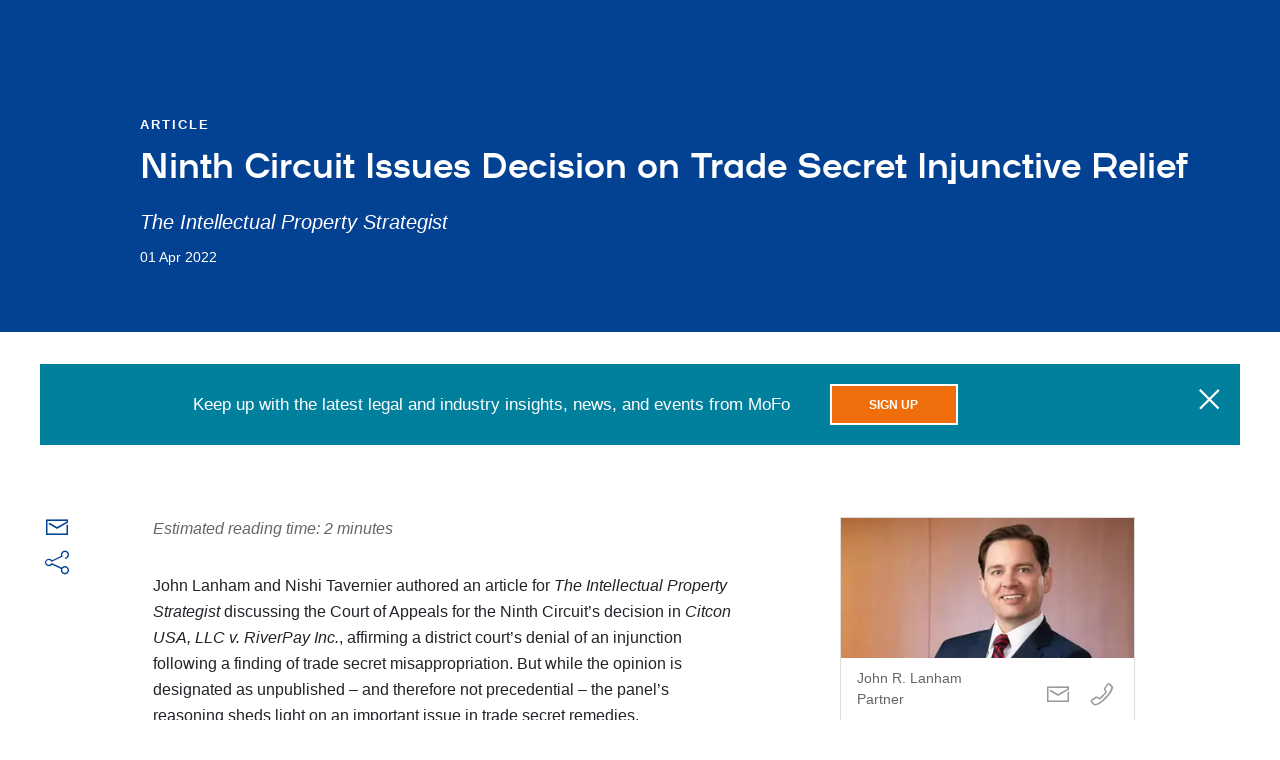

--- FILE ---
content_type: text/html; charset=utf-8
request_url: https://www.mofo.com/
body_size: -4705
content:
<!DOCTYPE html><html lang="en"><head><title>Morrison Foerster</title><meta name="robots" content="all"/><meta http-equiv="Content-Type" content="text/html"/><meta http-equiv="X-UA-Compatible" content="IE=edge"/><meta http-equiv="Access-Control-Allow-Origin" content="*"/><meta charSet="utf-8"/><meta name="viewport" content="width=device-width, initial-scale=1.0, maximum-scale=2.0, minimum-scale=1.0, user-scalable=yes"/><meta name="format-detection" content="telephone=no"/><meta name="keywords"/><meta name="description" content="Morrison Foerster is an international law firm with lawyers practicing throughout the United States, Asia, and Europe. Click to discover more."/><meta property="og:title" content="Morrison Foerster"/><meta property="og:type" content="website"/><meta property="og:image" content="https://images.contentstack.io/v3/assets/blt5775cc69c999c255/blt9aee27259f4bbab9/6297b0ce36712c4150de0067/mofo_share_image.jpg"/><meta property="og:description" content="Morrison Foerster is an international law firm with lawyers practicing throughout the United States, Asia, and Europe. Click to discover more."/><meta property="og:url"/><meta property="og:site_name" content="Morrison Foerster"/><meta name="twitter:card" content="summary_large_image"/><meta name="twitter:image:alt"/><meta name="google-site-verification" content="OD6S3RPM-cQOknAs1uXmBRvRJyh28rwkOoqdes47ZUE"/><link rel="apple-touch-icon" type="image/png" href="/apple-touch-icon.png"/><link rel="apple-touch-icon" type="image/png" sizes="72x72" href="/apple-touch-icon.png"/><link rel="apple-touch-icon" type="image/png" sizes="114x114" href="/apple-touch-icon.png"/><link rel="preload" as="image" imageSrcSet="/_next/image?url=https%3A%2F%2Fmedia2.mofo.com%2Fv3%2Fimages%2Fblt5775cc69c999c255%2Fblt909f3be844e3af27%2F695c0a22fd8a3ed6b4f531cd%2F260105-home-preload.jpg%3Fformat%3Dauto%26quality%3D60&amp;w=640&amp;q=75 640w, /_next/image?url=https%3A%2F%2Fmedia2.mofo.com%2Fv3%2Fimages%2Fblt5775cc69c999c255%2Fblt909f3be844e3af27%2F695c0a22fd8a3ed6b4f531cd%2F260105-home-preload.jpg%3Fformat%3Dauto%26quality%3D60&amp;w=750&amp;q=75 750w, /_next/image?url=https%3A%2F%2Fmedia2.mofo.com%2Fv3%2Fimages%2Fblt5775cc69c999c255%2Fblt909f3be844e3af27%2F695c0a22fd8a3ed6b4f531cd%2F260105-home-preload.jpg%3Fformat%3Dauto%26quality%3D60&amp;w=828&amp;q=75 828w, /_next/image?url=https%3A%2F%2Fmedia2.mofo.com%2Fv3%2Fimages%2Fblt5775cc69c999c255%2Fblt909f3be844e3af27%2F695c0a22fd8a3ed6b4f531cd%2F260105-home-preload.jpg%3Fformat%3Dauto%26quality%3D60&amp;w=1080&amp;q=75 1080w, /_next/image?url=https%3A%2F%2Fmedia2.mofo.com%2Fv3%2Fimages%2Fblt5775cc69c999c255%2Fblt909f3be844e3af27%2F695c0a22fd8a3ed6b4f531cd%2F260105-home-preload.jpg%3Fformat%3Dauto%26quality%3D60&amp;w=1200&amp;q=75 1200w, /_next/image?url=https%3A%2F%2Fmedia2.mofo.com%2Fv3%2Fimages%2Fblt5775cc69c999c255%2Fblt909f3be844e3af27%2F695c0a22fd8a3ed6b4f531cd%2F260105-home-preload.jpg%3Fformat%3Dauto%26quality%3D60&amp;w=1920&amp;q=75 1920w, /_next/image?url=https%3A%2F%2Fmedia2.mofo.com%2Fv3%2Fimages%2Fblt5775cc69c999c255%2Fblt909f3be844e3af27%2F695c0a22fd8a3ed6b4f531cd%2F260105-home-preload.jpg%3Fformat%3Dauto%26quality%3D60&amp;w=2048&amp;q=75 2048w, /_next/image?url=https%3A%2F%2Fmedia2.mofo.com%2Fv3%2Fimages%2Fblt5775cc69c999c255%2Fblt909f3be844e3af27%2F695c0a22fd8a3ed6b4f531cd%2F260105-home-preload.jpg%3Fformat%3Dauto%26quality%3D60&amp;w=3840&amp;q=75 3840w" imageSizes="100vw" fetchpriority="high"/><link rel="preload" as="image" imageSrcSet="/_next/image?url=https%3A%2F%2Fmedia2.mofo.com%2Fv3%2Fimages%2Fblt5775cc69c999c255%2Fbltef2739861bc8936a%2F69694449c113250008ad035a%2F260115-fintech-partners.jpg%3Fformat%3Dauto%26quality%3D60&amp;w=256&amp;q=75 256w, /_next/image?url=https%3A%2F%2Fmedia2.mofo.com%2Fv3%2Fimages%2Fblt5775cc69c999c255%2Fbltef2739861bc8936a%2F69694449c113250008ad035a%2F260115-fintech-partners.jpg%3Fformat%3Dauto%26quality%3D60&amp;w=384&amp;q=75 384w, /_next/image?url=https%3A%2F%2Fmedia2.mofo.com%2Fv3%2Fimages%2Fblt5775cc69c999c255%2Fbltef2739861bc8936a%2F69694449c113250008ad035a%2F260115-fintech-partners.jpg%3Fformat%3Dauto%26quality%3D60&amp;w=640&amp;q=75 640w, /_next/image?url=https%3A%2F%2Fmedia2.mofo.com%2Fv3%2Fimages%2Fblt5775cc69c999c255%2Fbltef2739861bc8936a%2F69694449c113250008ad035a%2F260115-fintech-partners.jpg%3Fformat%3Dauto%26quality%3D60&amp;w=750&amp;q=75 750w, /_next/image?url=https%3A%2F%2Fmedia2.mofo.com%2Fv3%2Fimages%2Fblt5775cc69c999c255%2Fbltef2739861bc8936a%2F69694449c113250008ad035a%2F260115-fintech-partners.jpg%3Fformat%3Dauto%26quality%3D60&amp;w=828&amp;q=75 828w, /_next/image?url=https%3A%2F%2Fmedia2.mofo.com%2Fv3%2Fimages%2Fblt5775cc69c999c255%2Fbltef2739861bc8936a%2F69694449c113250008ad035a%2F260115-fintech-partners.jpg%3Fformat%3Dauto%26quality%3D60&amp;w=1080&amp;q=75 1080w, /_next/image?url=https%3A%2F%2Fmedia2.mofo.com%2Fv3%2Fimages%2Fblt5775cc69c999c255%2Fbltef2739861bc8936a%2F69694449c113250008ad035a%2F260115-fintech-partners.jpg%3Fformat%3Dauto%26quality%3D60&amp;w=1200&amp;q=75 1200w, /_next/image?url=https%3A%2F%2Fmedia2.mofo.com%2Fv3%2Fimages%2Fblt5775cc69c999c255%2Fbltef2739861bc8936a%2F69694449c113250008ad035a%2F260115-fintech-partners.jpg%3Fformat%3Dauto%26quality%3D60&amp;w=1920&amp;q=75 1920w, /_next/image?url=https%3A%2F%2Fmedia2.mofo.com%2Fv3%2Fimages%2Fblt5775cc69c999c255%2Fbltef2739861bc8936a%2F69694449c113250008ad035a%2F260115-fintech-partners.jpg%3Fformat%3Dauto%26quality%3D60&amp;w=2048&amp;q=75 2048w, /_next/image?url=https%3A%2F%2Fmedia2.mofo.com%2Fv3%2Fimages%2Fblt5775cc69c999c255%2Fbltef2739861bc8936a%2F69694449c113250008ad035a%2F260115-fintech-partners.jpg%3Fformat%3Dauto%26quality%3D60&amp;w=3840&amp;q=75 3840w" imageSizes="(max-width: 768px) 100vw, (max-width: 1024px) 50vw, 33vw" fetchpriority="high"/><meta name="next-head-count" content="25"/><link rel="preload" fetchpriority="high" as="font" href="https://assets.contentstack.io/v3/assets/blt5775cc69c999c255/blt975d91f8de8a1695/633c94ad2a8d0a11633d95b2/mofo-icons.woff2" type="font/woff2" crossorigin="true"/><link rel="preload" fetchpriority="high" as="image" href="https://images.contentstack.io/v3/assets/blt5775cc69c999c255/blt9aee27259f4bbab9/mofo_share_image.jpg?format=auto&amp;quality=60&amp;width=300&amp;height=300" type="image/webp"/><link rel="preconnect" href="https://images.contentstack.io"/><link rel="preconnect" href="https://assets.contentstack.io"/><link rel="dns-prefetch" href="https://images.contentstack.io"/><link rel="dns-prefetch" href="https://assets.contentstack.io"/><link data-next-font="" rel="preconnect" href="/" crossorigin="anonymous"/><link rel="preload" href="/_next/static/css/56424236537eaf08.css" as="style"/><link rel="stylesheet" href="/_next/static/css/56424236537eaf08.css" data-n-g=""/><link rel="preload" href="/_next/static/css/dc2e51a623df300a.css" as="style"/><link rel="stylesheet" href="/_next/static/css/dc2e51a623df300a.css" data-n-p=""/><noscript data-n-css=""></noscript><script defer="" nomodule="" src="/_next/static/chunks/polyfills-42372ed130431b0a.js" nonce="+4UVvF6fIqTkrpBRuJytSJsOVafGW043"></script><script src="/_next/static/chunks/webpack-aba528896ce979f9.js" defer="" nonce="+4UVvF6fIqTkrpBRuJytSJsOVafGW043"></script><script src="/_next/static/chunks/framework-ea3a940b47da4dd7.js" defer="" nonce="+4UVvF6fIqTkrpBRuJytSJsOVafGW043"></script><script src="/_next/static/chunks/main-aeaf17a4d6080f40.js" defer="" nonce="+4UVvF6fIqTkrpBRuJytSJsOVafGW043"></script><script src="/_next/static/chunks/pages/_app-57d2cae294274764.js" defer="" nonce="+4UVvF6fIqTkrpBRuJytSJsOVafGW043"></script><script src="/_next/static/chunks/663-89e63a0385f88ff4.js" defer="" nonce="+4UVvF6fIqTkrpBRuJytSJsOVafGW043"></script><script src="/_next/static/chunks/653-04f115b47e7d9093.js" defer="" nonce="+4UVvF6fIqTkrpBRuJytSJsOVafGW043"></script><script src="/_next/static/chunks/pages/%5B%5B...slug%5D%5D-92be778c181ef09c.js" defer="" nonce="+4UVvF6fIqTkrpBRuJytSJsOVafGW043"></script><script src="/_next/static/ZQ4UU-wYvGHs2qTng_l1X/_buildManifest.js" defer="" nonce="+4UVvF6fIqTkrpBRuJytSJsOVafGW043"></script><script src="/_next/static/ZQ4UU-wYvGHs2qTng_l1X/_ssgManifest.js" defer="" nonce="+4UVvF6fIqTkrpBRuJytSJsOVafGW043"></script></head><body><a href="#main-content" tabindex="0" class="button outline-primary skip-link">Skip to main content</a><div id="__next"><div class="content-container"><section class="primary-hero"><div class="primary-hero__pause-button"><svg width="40" height="40" viewBox="0 0 39 40" xmlns="http://www.w3.org/2000/svg"><rect x="2" y="2" width="35" height="36" stroke-width="4"></rect><path d="M15 14V26" stroke-width="4"></path><path d="M24 14V26" stroke-width="4"></path></svg></div><div class="primary-hero__background"><div class="primary-hero__background-image"><img alt="Tech industry abstract background" fetchpriority="high" decoding="async" data-nimg="fill" style="position:absolute;height:100%;width:100%;left:0;top:0;right:0;bottom:0;object-fit:cover;color:transparent;background-size:cover;background-position:50% 50%;background-repeat:no-repeat;background-image:url(&quot;data:image/svg+xml;charset=utf-8,%3Csvg xmlns=&#x27;http://www.w3.org/2000/svg&#x27; %3E%3Cfilter id=&#x27;b&#x27; color-interpolation-filters=&#x27;sRGB&#x27;%3E%3CfeGaussianBlur stdDeviation=&#x27;20&#x27;/%3E%3CfeColorMatrix values=&#x27;1 0 0 0 0 0 1 0 0 0 0 0 1 0 0 0 0 0 100 -1&#x27; result=&#x27;s&#x27;/%3E%3CfeFlood x=&#x27;0&#x27; y=&#x27;0&#x27; width=&#x27;100%25&#x27; height=&#x27;100%25&#x27;/%3E%3CfeComposite operator=&#x27;out&#x27; in=&#x27;s&#x27;/%3E%3CfeComposite in2=&#x27;SourceGraphic&#x27;/%3E%3CfeGaussianBlur stdDeviation=&#x27;20&#x27;/%3E%3C/filter%3E%3Cimage width=&#x27;100%25&#x27; height=&#x27;100%25&#x27; x=&#x27;0&#x27; y=&#x27;0&#x27; preserveAspectRatio=&#x27;xMidYMid slice&#x27; style=&#x27;filter: url(%23b);&#x27; href=&#x27;https://images.contentstack.io/v3/assets/blt5775cc69c999c255/blt9aee27259f4bbab9/mofo_share_image.jpg?format=auto&amp;quality=60&amp;width=300&amp;height=300&#x27;/%3E%3C/svg%3E&quot;)" sizes="100vw" srcSet="/_next/image?url=https%3A%2F%2Fmedia2.mofo.com%2Fv3%2Fimages%2Fblt5775cc69c999c255%2Fblt909f3be844e3af27%2F695c0a22fd8a3ed6b4f531cd%2F260105-home-preload.jpg%3Fformat%3Dauto%26quality%3D60&amp;w=640&amp;q=75 640w, /_next/image?url=https%3A%2F%2Fmedia2.mofo.com%2Fv3%2Fimages%2Fblt5775cc69c999c255%2Fblt909f3be844e3af27%2F695c0a22fd8a3ed6b4f531cd%2F260105-home-preload.jpg%3Fformat%3Dauto%26quality%3D60&amp;w=750&amp;q=75 750w, /_next/image?url=https%3A%2F%2Fmedia2.mofo.com%2Fv3%2Fimages%2Fblt5775cc69c999c255%2Fblt909f3be844e3af27%2F695c0a22fd8a3ed6b4f531cd%2F260105-home-preload.jpg%3Fformat%3Dauto%26quality%3D60&amp;w=828&amp;q=75 828w, /_next/image?url=https%3A%2F%2Fmedia2.mofo.com%2Fv3%2Fimages%2Fblt5775cc69c999c255%2Fblt909f3be844e3af27%2F695c0a22fd8a3ed6b4f531cd%2F260105-home-preload.jpg%3Fformat%3Dauto%26quality%3D60&amp;w=1080&amp;q=75 1080w, /_next/image?url=https%3A%2F%2Fmedia2.mofo.com%2Fv3%2Fimages%2Fblt5775cc69c999c255%2Fblt909f3be844e3af27%2F695c0a22fd8a3ed6b4f531cd%2F260105-home-preload.jpg%3Fformat%3Dauto%26quality%3D60&amp;w=1200&amp;q=75 1200w, /_next/image?url=https%3A%2F%2Fmedia2.mofo.com%2Fv3%2Fimages%2Fblt5775cc69c999c255%2Fblt909f3be844e3af27%2F695c0a22fd8a3ed6b4f531cd%2F260105-home-preload.jpg%3Fformat%3Dauto%26quality%3D60&amp;w=1920&amp;q=75 1920w, /_next/image?url=https%3A%2F%2Fmedia2.mofo.com%2Fv3%2Fimages%2Fblt5775cc69c999c255%2Fblt909f3be844e3af27%2F695c0a22fd8a3ed6b4f531cd%2F260105-home-preload.jpg%3Fformat%3Dauto%26quality%3D60&amp;w=2048&amp;q=75 2048w, /_next/image?url=https%3A%2F%2Fmedia2.mofo.com%2Fv3%2Fimages%2Fblt5775cc69c999c255%2Fblt909f3be844e3af27%2F695c0a22fd8a3ed6b4f531cd%2F260105-home-preload.jpg%3Fformat%3Dauto%26quality%3D60&amp;w=3840&amp;q=75 3840w" src="/_next/image?url=https%3A%2F%2Fmedia2.mofo.com%2Fv3%2Fimages%2Fblt5775cc69c999c255%2Fblt909f3be844e3af27%2F695c0a22fd8a3ed6b4f531cd%2F260105-home-preload.jpg%3Fformat%3Dauto%26quality%3D60&amp;w=3840&amp;q=75"/></div></div><div class="primary-hero__text-content"><h1 class="">MoFo Congratulates its 2026 New Partner Class</h1><div class="primary-hero__text-content__cta"><div class="dangerously-set-container"><p>17 Partners Elected Across 13 Global Practice Groups</p></div><a class="button outline-white" href="/resources/news/260105-morrison-foerster-elects-17-partners"><span class="button__label">Learn more</span></a></div></div></section><section id="main-content" role="main" tabindex="-1"><section class="section" id="page-section-0" data-nav-title="Home Page Promotions" style="scroll-margin-top:0px"><div class="section__container"><div class="section__content"><div class="section__content__children"><div class=""><div class="article-cards-container cards-with-image"><div class="cards"><div class="article-card cards-with-image"><a class="link link--dark-blue" href="/resources/news/250114-mofo-continues-strategic-financial-services"><div class="image-container"><img alt="" fetchpriority="high" decoding="async" data-nimg="fill" style="position:absolute;height:100%;width:100%;left:0;top:0;right:0;bottom:0;color:transparent;background-size:cover;background-position:50% 50%;background-repeat:no-repeat;background-image:url(&quot;data:image/svg+xml;charset=utf-8,%3Csvg xmlns=&#x27;http://www.w3.org/2000/svg&#x27; %3E%3Cfilter id=&#x27;b&#x27; color-interpolation-filters=&#x27;sRGB&#x27;%3E%3CfeGaussianBlur stdDeviation=&#x27;20&#x27;/%3E%3CfeColorMatrix values=&#x27;1 0 0 0 0 0 1 0 0 0 0 0 1 0 0 0 0 0 100 -1&#x27; result=&#x27;s&#x27;/%3E%3CfeFlood x=&#x27;0&#x27; y=&#x27;0&#x27; width=&#x27;100%25&#x27; height=&#x27;100%25&#x27;/%3E%3CfeComposite operator=&#x27;out&#x27; in=&#x27;s&#x27;/%3E%3CfeComposite in2=&#x27;SourceGraphic&#x27;/%3E%3CfeGaussianBlur stdDeviation=&#x27;20&#x27;/%3E%3C/filter%3E%3Cimage width=&#x27;100%25&#x27; height=&#x27;100%25&#x27; x=&#x27;0&#x27; y=&#x27;0&#x27; preserveAspectRatio=&#x27;none&#x27; style=&#x27;filter: url(%23b);&#x27; href=&#x27;https://images.contentstack.io/v3/assets/blt5775cc69c999c255/blt9aee27259f4bbab9/mofo_share_image.jpg?format=auto&amp;quality=60&amp;width=300&amp;height=300&#x27;/%3E%3C/svg%3E&quot;)" sizes="(max-width: 768px) 100vw, (max-width: 1024px) 50vw, 33vw" srcSet="/_next/image?url=https%3A%2F%2Fmedia2.mofo.com%2Fv3%2Fimages%2Fblt5775cc69c999c255%2Fbltef2739861bc8936a%2F69694449c113250008ad035a%2F260115-fintech-partners.jpg%3Fformat%3Dauto%26quality%3D60&amp;w=256&amp;q=75 256w, /_next/image?url=https%3A%2F%2Fmedia2.mofo.com%2Fv3%2Fimages%2Fblt5775cc69c999c255%2Fbltef2739861bc8936a%2F69694449c113250008ad035a%2F260115-fintech-partners.jpg%3Fformat%3Dauto%26quality%3D60&amp;w=384&amp;q=75 384w, /_next/image?url=https%3A%2F%2Fmedia2.mofo.com%2Fv3%2Fimages%2Fblt5775cc69c999c255%2Fbltef2739861bc8936a%2F69694449c113250008ad035a%2F260115-fintech-partners.jpg%3Fformat%3Dauto%26quality%3D60&amp;w=640&amp;q=75 640w, /_next/image?url=https%3A%2F%2Fmedia2.mofo.com%2Fv3%2Fimages%2Fblt5775cc69c999c255%2Fbltef2739861bc8936a%2F69694449c113250008ad035a%2F260115-fintech-partners.jpg%3Fformat%3Dauto%26quality%3D60&amp;w=750&amp;q=75 750w, /_next/image?url=https%3A%2F%2Fmedia2.mofo.com%2Fv3%2Fimages%2Fblt5775cc69c999c255%2Fbltef2739861bc8936a%2F69694449c113250008ad035a%2F260115-fintech-partners.jpg%3Fformat%3Dauto%26quality%3D60&amp;w=828&amp;q=75 828w, /_next/image?url=https%3A%2F%2Fmedia2.mofo.com%2Fv3%2Fimages%2Fblt5775cc69c999c255%2Fbltef2739861bc8936a%2F69694449c113250008ad035a%2F260115-fintech-partners.jpg%3Fformat%3Dauto%26quality%3D60&amp;w=1080&amp;q=75 1080w, /_next/image?url=https%3A%2F%2Fmedia2.mofo.com%2Fv3%2Fimages%2Fblt5775cc69c999c255%2Fbltef2739861bc8936a%2F69694449c113250008ad035a%2F260115-fintech-partners.jpg%3Fformat%3Dauto%26quality%3D60&amp;w=1200&amp;q=75 1200w, /_next/image?url=https%3A%2F%2Fmedia2.mofo.com%2Fv3%2Fimages%2Fblt5775cc69c999c255%2Fbltef2739861bc8936a%2F69694449c113250008ad035a%2F260115-fintech-partners.jpg%3Fformat%3Dauto%26quality%3D60&amp;w=1920&amp;q=75 1920w, /_next/image?url=https%3A%2F%2Fmedia2.mofo.com%2Fv3%2Fimages%2Fblt5775cc69c999c255%2Fbltef2739861bc8936a%2F69694449c113250008ad035a%2F260115-fintech-partners.jpg%3Fformat%3Dauto%26quality%3D60&amp;w=2048&amp;q=75 2048w, /_next/image?url=https%3A%2F%2Fmedia2.mofo.com%2Fv3%2Fimages%2Fblt5775cc69c999c255%2Fbltef2739861bc8936a%2F69694449c113250008ad035a%2F260115-fintech-partners.jpg%3Fformat%3Dauto%26quality%3D60&amp;w=3840&amp;q=75 3840w" src="/_next/image?url=https%3A%2F%2Fmedia2.mofo.com%2Fv3%2Fimages%2Fblt5775cc69c999c255%2Fbltef2739861bc8936a%2F69694449c113250008ad035a%2F260115-fintech-partners.jpg%3Fformat%3Dauto%26quality%3D60&amp;w=3840&amp;q=75"/></div><div class="link-container"><div class="link"><span class="text-link-with-arrow"><span class="text-link-with-arrow__text"><div class="dangerously-set-container"><p>MoFo Continues Strategic Financial Services and Fintech Expansion with Addition of Prominent Partners Ryne Miller and Trevor Levine</p></div></span><span class="text-link-with-arrow__icon-wrapper bottom"><span class="text-link-with-arrow__icon-wrapper__icon"><span aria-hidden="true" class="icon icon-arrow-extended"></span></span></span></span></div></div></a></div><div class="article-card cards-with-image"><a class="link link--dark-blue" href="/tech-ma-forecast"><div class="image-container"><img alt="" loading="lazy" decoding="async" data-nimg="fill" style="position:absolute;height:100%;width:100%;left:0;top:0;right:0;bottom:0;color:transparent;background-size:cover;background-position:50% 50%;background-repeat:no-repeat;background-image:url(&quot;data:image/svg+xml;charset=utf-8,%3Csvg xmlns=&#x27;http://www.w3.org/2000/svg&#x27; %3E%3Cfilter id=&#x27;b&#x27; color-interpolation-filters=&#x27;sRGB&#x27;%3E%3CfeGaussianBlur stdDeviation=&#x27;20&#x27;/%3E%3CfeColorMatrix values=&#x27;1 0 0 0 0 0 1 0 0 0 0 0 1 0 0 0 0 0 100 -1&#x27; result=&#x27;s&#x27;/%3E%3CfeFlood x=&#x27;0&#x27; y=&#x27;0&#x27; width=&#x27;100%25&#x27; height=&#x27;100%25&#x27;/%3E%3CfeComposite operator=&#x27;out&#x27; in=&#x27;s&#x27;/%3E%3CfeComposite in2=&#x27;SourceGraphic&#x27;/%3E%3CfeGaussianBlur stdDeviation=&#x27;20&#x27;/%3E%3C/filter%3E%3Cimage width=&#x27;100%25&#x27; height=&#x27;100%25&#x27; x=&#x27;0&#x27; y=&#x27;0&#x27; preserveAspectRatio=&#x27;none&#x27; style=&#x27;filter: url(%23b);&#x27; href=&#x27;https://images.contentstack.io/v3/assets/blt5775cc69c999c255/blt9aee27259f4bbab9/mofo_share_image.jpg?format=auto&amp;quality=60&amp;width=300&amp;height=300&#x27;/%3E%3C/svg%3E&quot;)" sizes="(max-width: 768px) 100vw, (max-width: 1024px) 50vw, 33vw" srcSet="/_next/image?url=https%3A%2F%2Fmedia2.mofo.com%2Fv3%2Fimages%2Fblt5775cc69c999c255%2Fbltd1f442b319bbcd09%2F6938cbe8b49daa6f6e1f48f1%2F251209-ma-survey-home.jpg%3Fformat%3Dauto%26quality%3D60&amp;w=256&amp;q=75 256w, /_next/image?url=https%3A%2F%2Fmedia2.mofo.com%2Fv3%2Fimages%2Fblt5775cc69c999c255%2Fbltd1f442b319bbcd09%2F6938cbe8b49daa6f6e1f48f1%2F251209-ma-survey-home.jpg%3Fformat%3Dauto%26quality%3D60&amp;w=384&amp;q=75 384w, /_next/image?url=https%3A%2F%2Fmedia2.mofo.com%2Fv3%2Fimages%2Fblt5775cc69c999c255%2Fbltd1f442b319bbcd09%2F6938cbe8b49daa6f6e1f48f1%2F251209-ma-survey-home.jpg%3Fformat%3Dauto%26quality%3D60&amp;w=640&amp;q=75 640w, /_next/image?url=https%3A%2F%2Fmedia2.mofo.com%2Fv3%2Fimages%2Fblt5775cc69c999c255%2Fbltd1f442b319bbcd09%2F6938cbe8b49daa6f6e1f48f1%2F251209-ma-survey-home.jpg%3Fformat%3Dauto%26quality%3D60&amp;w=750&amp;q=75 750w, /_next/image?url=https%3A%2F%2Fmedia2.mofo.com%2Fv3%2Fimages%2Fblt5775cc69c999c255%2Fbltd1f442b319bbcd09%2F6938cbe8b49daa6f6e1f48f1%2F251209-ma-survey-home.jpg%3Fformat%3Dauto%26quality%3D60&amp;w=828&amp;q=75 828w, /_next/image?url=https%3A%2F%2Fmedia2.mofo.com%2Fv3%2Fimages%2Fblt5775cc69c999c255%2Fbltd1f442b319bbcd09%2F6938cbe8b49daa6f6e1f48f1%2F251209-ma-survey-home.jpg%3Fformat%3Dauto%26quality%3D60&amp;w=1080&amp;q=75 1080w, /_next/image?url=https%3A%2F%2Fmedia2.mofo.com%2Fv3%2Fimages%2Fblt5775cc69c999c255%2Fbltd1f442b319bbcd09%2F6938cbe8b49daa6f6e1f48f1%2F251209-ma-survey-home.jpg%3Fformat%3Dauto%26quality%3D60&amp;w=1200&amp;q=75 1200w, /_next/image?url=https%3A%2F%2Fmedia2.mofo.com%2Fv3%2Fimages%2Fblt5775cc69c999c255%2Fbltd1f442b319bbcd09%2F6938cbe8b49daa6f6e1f48f1%2F251209-ma-survey-home.jpg%3Fformat%3Dauto%26quality%3D60&amp;w=1920&amp;q=75 1920w, /_next/image?url=https%3A%2F%2Fmedia2.mofo.com%2Fv3%2Fimages%2Fblt5775cc69c999c255%2Fbltd1f442b319bbcd09%2F6938cbe8b49daa6f6e1f48f1%2F251209-ma-survey-home.jpg%3Fformat%3Dauto%26quality%3D60&amp;w=2048&amp;q=75 2048w, /_next/image?url=https%3A%2F%2Fmedia2.mofo.com%2Fv3%2Fimages%2Fblt5775cc69c999c255%2Fbltd1f442b319bbcd09%2F6938cbe8b49daa6f6e1f48f1%2F251209-ma-survey-home.jpg%3Fformat%3Dauto%26quality%3D60&amp;w=3840&amp;q=75 3840w" src="/_next/image?url=https%3A%2F%2Fmedia2.mofo.com%2Fv3%2Fimages%2Fblt5775cc69c999c255%2Fbltd1f442b319bbcd09%2F6938cbe8b49daa6f6e1f48f1%2F251209-ma-survey-home.jpg%3Fformat%3Dauto%26quality%3D60&amp;w=3840&amp;q=75"/></div><div class="link-container"><div class="link"><span class="text-link-with-arrow"><span class="text-link-with-arrow__text"><div class="dangerously-set-container"><p>2025 Tech M&amp;A Survey: What’s Ahead for 2026?</p></div></span><span class="text-link-with-arrow__icon-wrapper bottom"><span class="text-link-with-arrow__icon-wrapper__icon"><span aria-hidden="true" class="icon icon-arrow-extended"></span></span></span></span></div></div></a></div><div class="article-card cards-with-image"><a class="link link--dark-blue" href="/resources/news/251230-mofo-advises-softbank-acquisition-digitalbridge"><div class="image-container"><img alt="" loading="lazy" decoding="async" data-nimg="fill" style="position:absolute;height:100%;width:100%;left:0;top:0;right:0;bottom:0;color:transparent;background-size:cover;background-position:50% 50%;background-repeat:no-repeat;background-image:url(&quot;data:image/svg+xml;charset=utf-8,%3Csvg xmlns=&#x27;http://www.w3.org/2000/svg&#x27; %3E%3Cfilter id=&#x27;b&#x27; color-interpolation-filters=&#x27;sRGB&#x27;%3E%3CfeGaussianBlur stdDeviation=&#x27;20&#x27;/%3E%3CfeColorMatrix values=&#x27;1 0 0 0 0 0 1 0 0 0 0 0 1 0 0 0 0 0 100 -1&#x27; result=&#x27;s&#x27;/%3E%3CfeFlood x=&#x27;0&#x27; y=&#x27;0&#x27; width=&#x27;100%25&#x27; height=&#x27;100%25&#x27;/%3E%3CfeComposite operator=&#x27;out&#x27; in=&#x27;s&#x27;/%3E%3CfeComposite in2=&#x27;SourceGraphic&#x27;/%3E%3CfeGaussianBlur stdDeviation=&#x27;20&#x27;/%3E%3C/filter%3E%3Cimage width=&#x27;100%25&#x27; height=&#x27;100%25&#x27; x=&#x27;0&#x27; y=&#x27;0&#x27; preserveAspectRatio=&#x27;none&#x27; style=&#x27;filter: url(%23b);&#x27; href=&#x27;https://images.contentstack.io/v3/assets/blt5775cc69c999c255/blt9aee27259f4bbab9/mofo_share_image.jpg?format=auto&amp;quality=60&amp;width=300&amp;height=300&#x27;/%3E%3C/svg%3E&quot;)" sizes="(max-width: 768px) 100vw, (max-width: 1024px) 50vw, 33vw" srcSet="/_next/image?url=https%3A%2F%2Fmedia2.mofo.com%2Fv3%2Fimages%2Fblt5775cc69c999c255%2Fblt781130328b9c7fd1%2F693af94808832f4262b8f40f%2F251211-dcp-podcast-home.jpg%3Fformat%3Dauto%26quality%3D60&amp;w=256&amp;q=75 256w, /_next/image?url=https%3A%2F%2Fmedia2.mofo.com%2Fv3%2Fimages%2Fblt5775cc69c999c255%2Fblt781130328b9c7fd1%2F693af94808832f4262b8f40f%2F251211-dcp-podcast-home.jpg%3Fformat%3Dauto%26quality%3D60&amp;w=384&amp;q=75 384w, /_next/image?url=https%3A%2F%2Fmedia2.mofo.com%2Fv3%2Fimages%2Fblt5775cc69c999c255%2Fblt781130328b9c7fd1%2F693af94808832f4262b8f40f%2F251211-dcp-podcast-home.jpg%3Fformat%3Dauto%26quality%3D60&amp;w=640&amp;q=75 640w, /_next/image?url=https%3A%2F%2Fmedia2.mofo.com%2Fv3%2Fimages%2Fblt5775cc69c999c255%2Fblt781130328b9c7fd1%2F693af94808832f4262b8f40f%2F251211-dcp-podcast-home.jpg%3Fformat%3Dauto%26quality%3D60&amp;w=750&amp;q=75 750w, /_next/image?url=https%3A%2F%2Fmedia2.mofo.com%2Fv3%2Fimages%2Fblt5775cc69c999c255%2Fblt781130328b9c7fd1%2F693af94808832f4262b8f40f%2F251211-dcp-podcast-home.jpg%3Fformat%3Dauto%26quality%3D60&amp;w=828&amp;q=75 828w, /_next/image?url=https%3A%2F%2Fmedia2.mofo.com%2Fv3%2Fimages%2Fblt5775cc69c999c255%2Fblt781130328b9c7fd1%2F693af94808832f4262b8f40f%2F251211-dcp-podcast-home.jpg%3Fformat%3Dauto%26quality%3D60&amp;w=1080&amp;q=75 1080w, /_next/image?url=https%3A%2F%2Fmedia2.mofo.com%2Fv3%2Fimages%2Fblt5775cc69c999c255%2Fblt781130328b9c7fd1%2F693af94808832f4262b8f40f%2F251211-dcp-podcast-home.jpg%3Fformat%3Dauto%26quality%3D60&amp;w=1200&amp;q=75 1200w, /_next/image?url=https%3A%2F%2Fmedia2.mofo.com%2Fv3%2Fimages%2Fblt5775cc69c999c255%2Fblt781130328b9c7fd1%2F693af94808832f4262b8f40f%2F251211-dcp-podcast-home.jpg%3Fformat%3Dauto%26quality%3D60&amp;w=1920&amp;q=75 1920w, /_next/image?url=https%3A%2F%2Fmedia2.mofo.com%2Fv3%2Fimages%2Fblt5775cc69c999c255%2Fblt781130328b9c7fd1%2F693af94808832f4262b8f40f%2F251211-dcp-podcast-home.jpg%3Fformat%3Dauto%26quality%3D60&amp;w=2048&amp;q=75 2048w, /_next/image?url=https%3A%2F%2Fmedia2.mofo.com%2Fv3%2Fimages%2Fblt5775cc69c999c255%2Fblt781130328b9c7fd1%2F693af94808832f4262b8f40f%2F251211-dcp-podcast-home.jpg%3Fformat%3Dauto%26quality%3D60&amp;w=3840&amp;q=75 3840w" src="/_next/image?url=https%3A%2F%2Fmedia2.mofo.com%2Fv3%2Fimages%2Fblt5775cc69c999c255%2Fblt781130328b9c7fd1%2F693af94808832f4262b8f40f%2F251211-dcp-podcast-home.jpg%3Fformat%3Dauto%26quality%3D60&amp;w=3840&amp;q=75"/></div><div class="link-container"><div class="link"><span class="text-link-with-arrow"><span class="text-link-with-arrow__text"><div class="dangerously-set-container"><p>MoFo Advises SoftBank on its $4 Billion Acquisition of DigitalBridge</p></div></span><span class="text-link-with-arrow__icon-wrapper bottom"><span class="text-link-with-arrow__icon-wrapper__icon"><span aria-hidden="true" class="icon icon-arrow-extended"></span></span></span></span></div></div></a></div></div><div class="cta-container center"><a class="button outline-primary" href="/resources"><span class="button__label">See more of our insights</span></a></div></div></div></div></div></div></section><section class="section section--has-title section--show-background" id="news" data-nav-title="The Latest at MoFo" style="scroll-margin-top:0px"><div class="section__container"><div class="section__heading section__heading--hide-tablet"><h3 id="section-title-news" class="h3 section__heading__title">The Latest at MoFo</h3></div><div class="section__content"><div class="section__content__children"><div class=""><div class="article-cards-container cards-with-icon-and-date"><div class="cards"><div class="article-card title-card cards-with-icon-and-date"><h3>The Latest at MoFo</h3></div><div class="hidden-card"></div><div class="hidden-card"></div><div class="article-card cards-with-icon-and-date"><div class="inner-container"><div class="category-container"><span class="icon"><span aria-label="news" role="img" class="icon icon-news"></span></span><span class="category-label">MoFo News Item</span></div><a class="link link--dark-blue" href="/resources/news/260116-mofo-advises-dynamo-technologies"><span class="text-link-with-arrow"><span class="text-link-with-arrow__text"><div class="info-block"><div class="title"><div class="dangerously-set-container">MoFo Advises Dynamo Technologies on Acquisition of Victory Solutions</div></div><time class="date" dateTime="2026-01-16">16 Jan 2026</time></div></span><span class="text-link-with-arrow__icon-wrapper bottom"><span class="text-link-with-arrow__icon-wrapper__icon"><span aria-hidden="true" class="icon icon-arrow-extended"></span></span></span></span></a></div></div><div class="article-card cards-with-icon-and-date"><div class="inner-container"><div class="category-container"><span class="icon"><span aria-label="news" role="img" class="icon icon-news"></span></span><span class="category-label">MoFo News Item</span></div><a class="link link--dark-blue" href="/resources/news/260116-mofo-authors-nominated-for-2026-antitrust-writing-award"><span class="text-link-with-arrow"><span class="text-link-with-arrow__text"><div class="info-block"><div class="title"><div class="dangerously-set-container"><p>MoFo Authors Nominated for 2026 Antitrust Writing Award</p></div></div><time class="date" dateTime="2026-01-16">16 Jan 2026</time></div></span><span class="text-link-with-arrow__icon-wrapper bottom"><span class="text-link-with-arrow__icon-wrapper__icon"><span aria-hidden="true" class="icon icon-arrow-extended"></span></span></span></span></a></div></div><div class="article-card cards-with-icon-and-date"><div class="inner-container"><div class="category-container"><span class="icon"><span aria-label="news" role="img" class="icon icon-news"></span></span><span class="category-label">MoFo News Item</span></div><a class="link link--dark-blue" href="/resources/news/260115-morrison-foerster-ber-t-die-convotis-gruppe"><span class="text-link-with-arrow"><span class="text-link-with-arrow__text"><div class="info-block"><div class="title"><div class="dangerously-set-container"><p>Morrison Foerster berät die Convotis-Gruppe beim Verkauf ihres SAP-Geschäftsbereiches an Aricoma</p></div></div><time class="date" dateTime="2026-01-15">15 Jan 2026</time></div></span><span class="text-link-with-arrow__icon-wrapper bottom"><span class="text-link-with-arrow__icon-wrapper__icon"><span aria-hidden="true" class="icon icon-arrow-extended"></span></span></span></span></a></div></div></div><div class="cta-container left"><a class="button outline-primary" href="/resources/news"><span class="button__label">See more of the latest</span></a></div></div></div></div></div></div></section><section class="section" id="moforever-alumni-center" style="scroll-margin-top:0px"><div class="section__container"><div class="section__content"><div class="section__content__children"><div class="mosaic-hero-title-link-container"><div class="content-feature-with-link"><h3 class="content-feature-with-link__h3">MoFo Alumni</h3><div class="content-feature-with-link__subheading"><p>Once you’re a part of MoFo, you’re always a member of our global community represented in 40+ countries.</p></div><a class="link link--dark-blue" href="/about/alumni"><span class="text-link-with-arrow text-link-with-arrow--nowrap"><span class="text-link-with-arrow__text"></span><span class="text-link-with-arrow__icon-wrapper left"><span class="text-link-with-arrow__icon-wrapper__icon text-link-with-arrow__icon-wrapper__icon--nowrap"><span aria-hidden="true" class="icon icon-arrow-extended"></span></span></span>Connect with MoFo alumni, explore jobs, find events, and more.</span></a></div></div></div></div></div></section><section class="section section--show-background section--stretch-background" style="scroll-margin-top:0px"><div class="section__container"><div class="section__content"><div class="section__content__children"><div class="mosaic-hero-container"><img class="mosaic-hero-container__primary-image" src="https://media2.mofo.com/v3/images/blt5775cc69c999c255/blt4576f327d56da0c6/67d47e27dc71316f4f0e1b43/250314-alumni-photo-large.jpg?format=auto&amp;quality=60" alt="MoFo Alumni - group photo large" loading="lazy" decoding="async" srcSet="https://media2.mofo.com/v3/images/blt5775cc69c999c255/blt4576f327d56da0c6/67d47e27dc71316f4f0e1b43/250314-alumni-photo-large.jpg?format=auto&amp;quality=60&amp;width=340 360w, https://media2.mofo.com/v3/images/blt5775cc69c999c255/blt4576f327d56da0c6/67d47e27dc71316f4f0e1b43/250314-alumni-photo-large.jpg?format=auto&amp;quality=60&amp;width=460 480w, https://media2.mofo.com/v3/images/blt5775cc69c999c255/blt4576f327d56da0c6/67d47e27dc71316f4f0e1b43/250314-alumni-photo-large.jpg?format=auto&amp;quality=60&amp;width=640 640w"/><div class="mosaic-hero-container__slider-container"><img class="mosaic-hero-container__secondary-image" src="https://media2.mofo.com/v3/images/blt5775cc69c999c255/blt3bc3022598f8d46a/67d47e5a2476a9649a7d60fd/250314-alumni-photo-small.jpg?format=auto&amp;quality=60&amp;width=300" alt="MoFo Alumni - Small group photo" loading="lazy" decoding="async" srcSet="https://media2.mofo.com/v3/images/blt5775cc69c999c255/blt3bc3022598f8d46a/67d47e5a2476a9649a7d60fd/250314-alumni-photo-small.jpg?format=auto&amp;quality=60&amp;width=300 1x, https://media2.mofo.com/v3/images/blt5775cc69c999c255/blt3bc3022598f8d46a/67d47e5a2476a9649a7d60fd/250314-alumni-photo-small.jpg?format=auto&amp;quality=60&amp;width=600 2x"/><div class="mosaic-hero-container__carousel"><div class="slider-container custom-slick"><div class="slider-break-container"><hr class="slider-break-container__line"/></div><div class="slick-slider slick-initialized" dir="ltr"><div class="slick-list"><div class="slick-track" style="width:1300%;left:-100%"><div data-index="-1" tabindex="-1" class="slick-slide slick-cloned" aria-hidden="true" style="width:7.6923076923076925%"><div><div class="slide"><h5>Top 15 in FT law firm index — North America 2023</h5><p>Financial Times</p></div></div></div><div data-index="0" class="slick-slide slick-active slick-current" tabindex="-1" aria-hidden="false" style="outline:none;width:7.6923076923076925%"><div><div class="slide slide--active"><h5>Top 20 firm on the 2024 A-List</h5><p>The American Lawyer</p></div></div></div><div data-index="1" class="slick-slide" tabindex="-1" aria-hidden="true" style="outline:none;width:7.6923076923076925%"><div><div class="slide"><h5>Outstanding Firm for Diversity in 2024</h5><p>Chambers Diversity &amp; Inclusion Awards: North America</p></div></div></div><div data-index="2" class="slick-slide" tabindex="-1" aria-hidden="true" style="outline:none;width:7.6923076923076925%"><div><div class="slide"><h5>#1 ranking among firms with 601+ lawyers in 2024</h5><p>Law360’s Diversity Snapshot</p></div></div></div><div data-index="3" class="slick-slide" tabindex="-1" aria-hidden="true" style="outline:none;width:7.6923076923076925%"><div><div class="slide"><h5>The Dealmakers of the Year</h5><p>The American Lawyer 2024</p></div></div></div><div data-index="4" class="slick-slide" tabindex="-1" aria-hidden="true" style="outline:none;width:7.6923076923076925%"><div><div class="slide"><h5>100% Corporate Equality Index rating since 2003</h5><p>Human Rights Campaign</p></div></div></div><div data-index="5" class="slick-slide" tabindex="-1" aria-hidden="true" style="outline:none;width:7.6923076923076925%"><div><div class="slide"><h5>Top 15 in FT law firm index — North America 2023</h5><p>Financial Times</p></div></div></div><div data-index="6" tabindex="-1" class="slick-slide slick-cloned" aria-hidden="true" style="width:7.6923076923076925%"><div><div class="slide slide--active"><h5>Top 20 firm on the 2024 A-List</h5><p>The American Lawyer</p></div></div></div><div data-index="7" tabindex="-1" class="slick-slide slick-cloned" aria-hidden="true" style="width:7.6923076923076925%"><div><div class="slide"><h5>Outstanding Firm for Diversity in 2024</h5><p>Chambers Diversity &amp; Inclusion Awards: North America</p></div></div></div><div data-index="8" tabindex="-1" class="slick-slide slick-cloned" aria-hidden="true" style="width:7.6923076923076925%"><div><div class="slide"><h5>#1 ranking among firms with 601+ lawyers in 2024</h5><p>Law360’s Diversity Snapshot</p></div></div></div><div data-index="9" tabindex="-1" class="slick-slide slick-cloned" aria-hidden="true" style="width:7.6923076923076925%"><div><div class="slide"><h5>The Dealmakers of the Year</h5><p>The American Lawyer 2024</p></div></div></div><div data-index="10" tabindex="-1" class="slick-slide slick-cloned" aria-hidden="true" style="width:7.6923076923076925%"><div><div class="slide"><h5>100% Corporate Equality Index rating since 2003</h5><p>Human Rights Campaign</p></div></div></div><div data-index="11" tabindex="-1" class="slick-slide slick-cloned" aria-hidden="true" style="width:7.6923076923076925%"><div><div class="slide"><h5>Top 15 in FT law firm index — North America 2023</h5><p>Financial Times</p></div></div></div></div></div><ul class="slick-dots"><li class="slick-active"><button aria-current="true" aria-label="Slide 1 of 6">1</button></li><li class=""><button aria-current="false" aria-label="Slide 2 of 6">2</button></li><li class=""><button aria-current="false" aria-label="Slide 3 of 6">3</button></li><li class=""><button aria-current="false" aria-label="Slide 4 of 6">4</button></li><li class=""><button aria-current="false" aria-label="Slide 5 of 6">5</button></li><li class=""><button aria-current="false" aria-label="Slide 6 of 6">6</button></li></ul></div><div class="slider-break-container"><hr class="slider-break-container__line"/></div></div></div></div></div></div></div></div></section></section></div><div id="consent_blackbar" class="consent-blackbar"></div><footer class="footer"><div class="footer__container"><nav class="footer__nav"><ul class="footer__nav__list"><li><a class="link link--dark-blue" href="https://www.mofo.com/about/terms-notices" rel="noopener noreferrer" target="_blank">Terms / Notices</a></li><li><a class="link link--dark-blue" href="https://www.mofo.com/about/cookies" rel="noopener noreferrer" target="_blank">Cookies</a></li><li><a class="link link--dark-blue" href="https://www.mofo.com/about/privacy-policy" rel="noopener noreferrer" target="_blank">Privacy Policy</a></li><li><a class="link link--dark-blue" href="https://secure.ethicspoint.com/domain/media/en/gui/62036/index.html" rel="noopener noreferrer" target="_blank">Reporting Hotline</a></li><li><a class="link link--dark-blue" href="https://www.mofo.com/about/attorney-advertising" rel="noopener noreferrer" target="_blank">Attorney Advertising</a></li><li><a class="link link--dark-blue" href="/about/alumni">Alumni</a></li></ul><p class="footer__copyright">©1996–<!-- -->2026<!-- --> Morrison &amp; Foerster LLP. All rights reserved.</p></nav><div class="social-links-footer"><div class="social-media-links"><ul class="social-media-links__list"><li class="social-media-links__item"><a class="link link--dark-blue" href="https://www.linkedin.com/company/morrison-&amp;-foerster-llp" rel="noopener noreferrer" target="_blank" aria-label="Morrison Foerster LinkedIn &gt;"><span aria-hidden="true" class="icon icon-linkedin"></span></a></li><li class="social-media-links__item"><a class="link link--dark-blue" href="https://www.facebook.com/MoFoLLP/" rel="noopener noreferrer" target="_blank" aria-label="Morrison Foerster Facebook &gt;"><span aria-hidden="true" class="icon icon-facebook"></span></a></li><li class="social-media-links__item"><a class="link link--dark-blue" href="https://www.youtube.com/user/MorrisonFoersterLLP" rel="noopener noreferrer" target="_blank" aria-label="Morrison Foerster YouTube &gt;"><span aria-hidden="true" class="icon icon-youtube"></span></a></li></ul></div></div></div></footer></div><script id="__NEXT_DATA__" type="application/json" nonce="+4UVvF6fIqTkrpBRuJytSJsOVafGW043">{"props":{"pageProps":{"page":{"indexName":"production_mofo_pages","metaData":{"basePagePath":"","pageMeta":{"open_graph_meta":{"og_type":"website","og_site_name":"Morrison Foerster","_trace":"array_node;page_meta;open_graph_meta","_key":"open_graph_meta"},"twitter_card":"summary_large_image","social_share":{"hashtags":["MoFo"],"related_accounts":["@MoFoLLP"],"_trace":"array_node;page_meta;social_share","_key":"social_share"},"_trace":"array_node;page_meta","_key":"page_meta"},"pageTitle":"Corporate Homepage","parentPagePath":""},"pageData":{"boxElementModule":null,"descriptionData":null,"headerData":null,"heroData":{"altText":"Tech industry abstract background","backgroundImage":{"altText":"Tech industry abstract background","image":{"height":765,"url":"https://media2.mofo.com/v3/images/blt5775cc69c999c255/blt909f3be844e3af27/695c0a22fd8a3ed6b4f531cd/260105-home-preload.jpg?format=auto\u0026quality=60","width":1357}},"blurb":"\u003cp\u003e17 Partners Elected Across 13 Global Practice Groups\u003c/p\u003e","link":{"hashUrl":null,"url":"/resources/news/260105-morrison-foerster-elects-17-partners","title":"Learn more"},"title":"MoFo Congratulates its 2026 New Partner Class","video":{"autoplay":true,"isSticky":null,"url":"https://player.vimeo.com/video/1138275322","videoType":"Vimeo"}},"imageLinkData":null,"leftSideContentData":null,"notificationBarData":null,"hideNotificationBar":false,"overviewNavTitle":null,"privacyLibrary":null,"relatedContentData":null,"relatedLabel":null,"rightSideContentData":null,"sectionsData":[{"accordions":[],"articles":[{"title":"\u003cp\u003eMoFo Continues Strategic Financial Services and Fintech Expansion with Addition of Prominent Partners Ryne Miller and Trevor Levine\u003c/p\u003e","url":"/resources/news/250114-mofo-continues-strategic-financial-services","image":{"alt":"FinTech Partners Join","altText":"FinTech Partners Join","url":"https://media2.mofo.com/v3/images/blt5775cc69c999c255/bltef2739861bc8936a/69694449c113250008ad035a/260115-fintech-partners.jpg?format=auto\u0026quality=60"}},{"title":"\u003cp\u003e2025 Tech M\u0026A Survey: What’s Ahead for 2026?\u003c/p\u003e","url":"/tech-ma-forecast/","image":{"alt":"AI Ubiquity, Risk Exposure, and Pursuing Scale in Global Tech M\u0026A survey report cover","altText":"AI Ubiquity, Risk Exposure, and Pursuing Scale in Global Tech M\u0026A survey report cover","url":"https://media2.mofo.com/v3/images/blt5775cc69c999c255/bltd1f442b319bbcd09/6938cbe8b49daa6f6e1f48f1/251209-ma-survey-home.jpg?format=auto\u0026quality=60"}},{"title":"\u003cp\u003eMoFo Advises SoftBank on its $4 Billion Acquisition of DigitalBridge\u003c/p\u003e","url":"/resources/news/251230-mofo-advises-softbank-acquisition-digitalbridge","image":{"alt":"DCP podcast abstract image","altText":"DCP podcast abstract image","url":"https://media2.mofo.com/v3/images/blt5775cc69c999c255/blt781130328b9c7fd1/693af94808832f4262b8f40f/251211-dcp-podcast-home.jpg?format=auto\u0026quality=60"}}],"blogs":[],"autoClose":null,"columnCount":3,"columns":null,"cta":{"label":"See more of our insights","url":"/resources","variant":"outline-primary"},"filters":[],"heading":"Home Page Promotions","judges":[],"libraryEntries":{"groupedLibraryEntries":[],"ungroupedLibraryEntries":[]},"limitCardWidth":null,"link":null,"links":[],"locations":[],"navTitle":"Home Page Promotions","hideSectionNav":false,"ndCal":{"decisions":[],"documents":[]},"people":[],"primaryImage":null,"rankings":[],"records":[],"regionLocations":[],"relatedLabel":null,"richText":"","secondaryImage":{"alt":"Morrison Foerster","altText":"Morrison Foerster","src":"https://images.contentstack.io/v3/assets/blt5775cc69c999c255/blt9aee27259f4bbab9/6297b0ce36712c4150de0067/mofo_share_image.jpg"},"sectionId":null,"sectionMedia":null,"sectionType":"promotion-cards","sectionPractices":{"groupedPractices":[],"ungroupedPractices":[]},"showBackground":null,"extendWidth":true,"sortOrder":null,"rightSideContent":null,"stretchBackground":null,"subheading":"","subtitle":null,"title":null,"thumbs":null,"variant":null,"privacyLibrary":null,"surveys":[]},{"accordions":[],"articles":[{"title":"MoFo Advises Dynamo Technologies on Acquisition of Victory Solutions","url":"/resources/news/260116-mofo-advises-dynamo-technologies","subtitle":null,"date":{"startDate":"2026-01-16","endDate":null,"displayDate":null},"category":{"icon":"news","name":"MoFo News Item"}},{"title":"\u003cp\u003eMoFo Authors Nominated for 2026 Antitrust Writing Award\u003c/p\u003e","url":"/resources/news/260116-mofo-authors-nominated-for-2026-antitrust-writing-award","subtitle":null,"date":{"startDate":"2026-01-16","endDate":null,"displayDate":null},"category":{"icon":"news","name":"MoFo News Item"}},{"title":"\u003cp\u003eMorrison Foerster berät die Convotis-Gruppe beim Verkauf ihres SAP-Geschäftsbereiches an Aricoma\u003c/p\u003e","url":"/resources/news/260115-morrison-foerster-ber-t-die-convotis-gruppe","subtitle":null,"date":{"startDate":"2026-01-15","endDate":null,"displayDate":null},"category":{"icon":"news","name":"MoFo News Item"}}],"blogs":[],"autoClose":null,"columnCount":null,"columns":null,"cta":{"label":"See more of the latest","url":"/resources/news/","variant":"outline-primary"},"filters":[],"heading":"The Latest at MoFo","judges":[],"libraryEntries":{"groupedLibraryEntries":[],"ungroupedLibraryEntries":[]},"limitCardWidth":null,"link":null,"links":[],"locations":[],"navTitle":"The Latest at MoFo","hideSectionNav":false,"ndCal":{"decisions":[],"documents":[]},"people":[],"primaryImage":null,"rankings":[],"records":[],"regionLocations":[],"relatedLabel":null,"richText":"","secondaryImage":{"alt":"Morrison Foerster","altText":"Morrison Foerster","src":"https://images.contentstack.io/v3/assets/blt5775cc69c999c255/blt9aee27259f4bbab9/6297b0ce36712c4150de0067/mofo_share_image.jpg"},"sectionId":"news","sectionMedia":null,"sectionType":"article-cards-icon-date","sectionPractices":{"groupedPractices":[],"ungroupedPractices":[]},"showBackground":true,"extendWidth":false,"sortOrder":null,"rightSideContent":null,"stretchBackground":null,"subheading":"","subtitle":null,"title":"The Latest at MoFo","thumbs":null,"variant":null,"privacyLibrary":null,"surveys":[]},{"accordions":[],"articles":[],"blogs":[],"autoClose":null,"columnCount":null,"columns":null,"cta":{"label":null,"url":null,"variant":null},"filters":[],"heading":"MoFo Alumni","judges":[],"libraryEntries":{"groupedLibraryEntries":[],"ungroupedLibraryEntries":[]},"limitCardWidth":null,"link":{"hashUrl":null,"title":"Connect with MoFo alumni, explore jobs, find events, and more.","url":"about/alumni"},"links":[],"locations":[],"navTitle":"MoFo Alumni","hideSectionNav":false,"ndCal":{"decisions":[],"documents":[]},"people":[],"primaryImage":{"alt":"MoFo Alumni - group photo large","altText":"MoFo Alumni - group photo large","src":"https://media2.mofo.com/v3/images/blt5775cc69c999c255/blt4576f327d56da0c6/67d47e27dc71316f4f0e1b43/250314-alumni-photo-large.jpg?format=auto\u0026quality=60"},"rankings":[{"heading":"Top 20 firm on the 2024 A-List","subheading":"The American Lawyer"},{"heading":"Outstanding Firm for Diversity in 2024","subheading":"Chambers Diversity \u0026 Inclusion Awards: North America"},{"heading":"#1 ranking among firms with 601+ lawyers in 2024","subheading":"Law360’s Diversity Snapshot"},{"heading":"The Dealmakers of the Year","subheading":"The American Lawyer 2024"},{"heading":"100% Corporate Equality Index rating since 2003","subheading":"Human Rights Campaign"},{"heading":"Top 15 in FT law firm index — North America 2023","subheading":"Financial Times"}],"records":[],"regionLocations":[],"relatedLabel":null,"richText":"\u003cp\u003eOnce you’re a part of MoFo, you’re always a member of our global community represented in 40+ countries.\u003c/p\u003e","secondaryImage":{"alt":"MoFo Alumni - Small group photo","altText":"MoFo Alumni - Small group photo","src":"https://media2.mofo.com/v3/images/blt5775cc69c999c255/blt3bc3022598f8d46a/67d47e5a2476a9649a7d60fd/250314-alumni-photo-small.jpg?format=auto\u0026quality=60"},"sectionId":"moforever-alumni-center","sectionMedia":null,"sectionType":"mosaic","sectionPractices":{"groupedPractices":[],"ungroupedPractices":[]},"showBackground":true,"extendWidth":true,"sortOrder":null,"rightSideContent":null,"stretchBackground":true,"subheading":"\u003cp\u003eOnce you’re a part of MoFo, you’re always a member of our global community represented in 40+ countries.\u003c/p\u003e","subtitle":null,"title":"MoFo Alumni","thumbs":null,"variant":null,"privacyLibrary":null,"surveys":[]}],"showSectionNavigation":false,"showSocial":false,"showOverview":false,"relatedContentOnLeftSide":false,"sideLinksData":null,"tabsData":null,"peopleData":null,"contactsLabel":null,"notFoundContent":{"boxElementModule":null,"descriptionData":{"description":"\u003ch3\u003eSorry, we weren’t able to find the terms you entered.\u003c/h3\u003e\u003cp\u003ePlease try a different term or keyword.\u003c/p\u003e","_trace":"array_node;description","_key":"description"},"headerData":null,"heroData":null,"imageLinkData":null,"leftSideContentData":null,"notificationBarData":null,"hideNotificationBar":false,"overviewNavTitle":null,"privacyLibrary":null,"relatedContentData":null,"relatedLabel":null,"rightSideContentData":null,"sectionsData":[{"accordions":[],"articles":[],"blogs":[],"autoClose":null,"columnCount":3,"columns":null,"cta":{"label":null,"url":null,"variant":null},"filters":[],"heading":"Not Found Cards","judges":[],"libraryEntries":{"groupedLibraryEntries":[],"ungroupedLibraryEntries":[]},"limitCardWidth":true,"link":null,"links":[{"blurb":"\u003cp\u003eSearch 1000+ lawyers in 17 offices around the globe.\u003c/p\u003e","category":{"name":null,"icon":null},"leftIcon":null,"link":{"title":"\u003cp\u003ePeople\u003c/p\u003e","url":"/people","hashUrl":null},"thumbnail":{"alt":"People","altText":"People","image":{"height":266,"url":"https://media2.mofo.com/v3/images/blt5775cc69c999c255/blt243c3365878868fe/62730d437198441d81b3a23f/people-overview-thumb.jpg?format=auto\u0026quality=60","width":400}},"title":"\u003cp\u003ePeople\u003c/p\u003e"},{"blurb":"\u003cp\u003eBrowse our practices, industries, and regional capabilities.\u003c/p\u003e","category":{"name":null,"icon":null},"leftIcon":null,"link":{"title":"\u003cp\u003eCapabilities\u003c/p\u003e","url":"/capabilities","hashUrl":null},"thumbnail":{"alt":"Capabilities","altText":"Capabilities","image":{"height":266,"url":"https://media2.mofo.com/v3/images/blt5775cc69c999c255/blt44dc40385a8622b8/62730d4423c6cf2a1c3af283/capabilities-overview-thumb.jpg?format=auto\u0026quality=60","width":400}},"title":"\u003cp\u003eCapabilities\u003c/p\u003e"},{"blurb":"\u003cp\u003eExplore our resource centers, client alerts, news, and other insights.\u003c/p\u003e","category":{"name":null,"icon":null},"leftIcon":null,"link":{"title":"\u003cp\u003eResources\u003c/p\u003e","url":"/resources/","hashUrl":null},"thumbnail":{"alt":"Resources","altText":"Resources","image":{"height":266,"url":"https://media2.mofo.com/v3/images/blt5775cc69c999c255/bltb6d57bf81ec60c84/62730d440d4d8e1d7f10efb2/resources-overview-thumb.jpg?format=auto\u0026quality=60","width":400}},"title":"\u003cp\u003eResources\u003c/p\u003e"}],"locations":[],"navTitle":"Not Found Cards","hideSectionNav":false,"ndCal":{"decisions":[],"documents":[]},"people":[],"primaryImage":null,"rankings":[],"records":[],"regionLocations":[],"relatedLabel":null,"richText":"","secondaryImage":{"alt":"Morrison Foerster","altText":"Morrison Foerster","src":"https://images.contentstack.io/v3/assets/blt52f05bf8e36cf95c/blt7be36364b4a5e773/6220f8c11b03c812b3ab64de/mofo_share_image.jpg"},"sectionId":null,"sectionMedia":null,"sectionType":"link-cards-detailed","sectionPractices":{"groupedPractices":[],"ungroupedPractices":[]},"showBackground":null,"extendWidth":false,"sortOrder":null,"rightSideContent":null,"stretchBackground":null,"subheading":"","subtitle":null,"title":null,"thumbs":null,"variant":null,"privacyLibrary":null,"surveys":[]}],"showSectionNavigation":false,"showSocial":false,"showOverview":false,"relatedContentOnLeftSide":false,"sideLinksData":null,"tabsData":null,"peopleData":null,"contactsLabel":null}},"url":"/","pageTypeUid":"corporate_homepage","isLocal":false,"isDev":false,"people":null,"isPDF":false,"pdfLang":"english","secondaryPDFLang":null,"parsedPage":null,"collections":{"eventsEntries":null,"insightsEntries":null,"locationsEntries":null,"newsEntries":null,"caseStudiesEntries":null,"videoAudioEntries":null,"podcastsEntries":null,"practicesEntries":null,"privacyLibraryEntries":null,"judgesEntries":null,"ndCalDecisionsEntries":null,"ndCalDocumentsEntries":null}},"layoutProps":{"variables":{"environment":"production","allowIndexing":null},"defaultMetaProps":{"title":"Morrison Foerster","meta_description":"Morrison Foerster is an international law firm with lawyers practicing throughout the United States, Asia, and Europe. Click to discover more.","meta_keywords":"","open_graph_meta":{"og_title":"Morrison Foerster","og_description":"Morrison Foerster is an international law firm with lawyers practicing throughout the United States, Asia, and Europe. Click to discover more.","og_image":{"_version":2,"is_dir":false,"uid":"blt9aee27259f4bbab9","ACL":{},"content_type":"image/jpeg","created_at":"2022-06-01T18:32:46.866Z","created_by":"blt581707405765b586","file_size":"35052","filename":"mofo_share_image.jpg","parent_uid":"blt86019a0cbd201558","tags":[],"title":"mofo_share_image.jpg","updated_at":"2022-07-15T22:00:25.710Z","updated_by":"blt546f8db6cb995b71","publish_details":{"environment":"bltf4674cd9142c5020","locale":"en-us","time":"2023-01-17T20:22:52.948Z","user":"blt03cd25dfe6991d0c"},"url":"https://images.contentstack.io/v3/assets/blt5775cc69c999c255/blt9aee27259f4bbab9/6297b0ce36712c4150de0067/mofo_share_image.jpg","permanent_url":"https://images.contentstack.io/v3/assets/blt5775cc69c999c255/blt9aee27259f4bbab9/mofo_share_image.jpg"},"og_url":"","og_type":"website","og_site_name":"Morrison Foerster","og_image_alt_text":""},"twitter_card":"summary_large_image","social_share":{"hashtags":["MoFo"],"related_accounts":["@MoFoLLP"]},"meta_noindex":false,"people_og_image":{"_version":1,"is_dir":false,"uid":"blta8220c7314391584","ACL":{},"content_type":"image/jpeg","created_at":"2022-05-23T00:12:27.523Z","created_by":"blt581707405765b586","file_size":"104883","filename":"common-default.jpeg","parent_uid":null,"tags":[],"title":"common-default.jpeg","updated_at":"2022-05-23T00:12:27.523Z","updated_by":"blt581707405765b586","publish_details":{"environment":"bltf4674cd9142c5020","locale":"en-us","time":"2022-06-13T19:43:33.249Z","user":"blt581707405765b586"},"url":"https://images.contentstack.io/v3/assets/blt5775cc69c999c255/blta8220c7314391584/628ad16b0457495358475499/common-default.jpeg"}},"headerProps":{"headerDataArray":[[{"uid":"bltf855e8f484e044a3","locale":"en-us","_version":60,"contact_form":{"title":"Feedback","subtitle":"Disclaimer","text":{"description":"\u003cp\u003eUnsolicited e-mails and information sent to Morrison Foerster will not be considered confidential, may be disclosed to others pursuant to our \u003ca href=\"https://www.mofo.com/about/privacy-policy.html\"\u003e\u003cu\u003e\u003cem\u003ePrivacy Policy\u003c/em\u003e\u003c/u\u003e\u003c/a\u003e, may not receive a response, and do not create an attorney-client relationship with Morrison Foerster. If you are not already a client of Morrison Foerster, do not include any confidential information in this message. Also, please note that our attorneys do not seek to practice law in any jurisdiction in which they are not properly authorized to do so.\u003c/p\u003e","_trace":"contact_form;text","_key":"text"},"email_error_text":"Enter your email","captcha_error_text":"You have not solved the recaptcha challenge yet or session expired, try again.","message_error_text":"Enter the message to be sent","disclaimer_title":"Email Disclaimer","_trace":"contact_form","_key":"contact_form"},"logo":{"_version":3,"uid":"blt52856f2e1a73609c","content_type":"image/svg+xml","description":"Morrison Foerster","title":"mofo-logo-2022.svg","publish_details":{"environment":"bltf4674cd9142c5020","time":"2022-09-12T20:18:35.906Z","user":"blt7a142e61d8fbe8f4","_trace":"logo;publish_details","_key":"publish_details"},"url":"https://media2.mofo.com/v3/images/blt5775cc69c999c255/blt52856f2e1a73609c/627d9d4b8e09542a15b94bd6/mofo-logo-2022.svg?format=auto\u0026quality=60","permanent_url":"https://media2.mofo.com/v3/images/blt5775cc69c999c255/blt52856f2e1a73609c/mofo-logo-2022.svg?format=auto\u0026quality=60","_trace":"logo","_key":"logo"},"logo_url":"/","primary_navigation":[{"title":"People","nav_btn":[{"uid":"bltfe9b62dd1c03750c","_version":3,"button_text":"People","icons":[],"page_reference":[{"uid":"blt01ab6040870d2150","_version":12,"contacts":[],"contacts_label":{},"side_links":[],"title":"People","url":"/people","_fetched":true,"_content_type_uid":"pages","_trace":"primary_navigation;array_node;nav_btn;array_node;page_reference;array_node","_key":"_content_type_uid"}],"title":"People","publish_details":{"time":"2025-04-22T20:38:55.587Z","user":"blt02c6960575474003","environment":"bltf4674cd9142c5020","_trace":"primary_navigation;array_node;nav_btn;array_node;publish_details","_key":"publish_details"},"_fetched":true,"_content_type_uid":"links","_trace":"primary_navigation;array_node;nav_btn;array_node","_key":"_content_type_uid"}],"sub_nav_btn":[],"_trace":"primary_navigation;array_node"},{"title":"Capabilities","nav_btn":[{"_version":4,"uid":"blte871c5dae61ad9be","button_text":"Capabilities","icons":[],"page_reference":[{"uid":"blt769adbd6bb5629b9","_version":16,"contacts":[],"contacts_label":{},"title":"Capabilities","url":"/capabilities","_fetched":true,"_content_type_uid":"pages","_trace":"primary_navigation;array_node;nav_btn;array_node;page_reference;array_node","_key":"_content_type_uid"}],"title":"Capabilities","url":"/capabilities","publish_details":{"environment":"bltf4674cd9142c5020","time":"2022-07-18T22:52:34.045Z","user":"bltb12aec4341d41463","_trace":"primary_navigation;array_node;nav_btn;array_node;publish_details","_key":"publish_details"},"_fetched":true,"_content_type_uid":"links","_trace":"primary_navigation;array_node;nav_btn;array_node","_key":"_content_type_uid"}],"sub_nav_btn":[{"_version":5,"uid":"bltcf3717529d30dab3","button_text":"Practices","icons":[],"page_reference":[],"title":"Capabilities - Practices","url":"/capabilities#practices","publish_details":{"environment":"bltf4674cd9142c5020","time":"2022-07-20T13:48:50.162Z","user":"bltb12aec4341d41463","_trace":"primary_navigation;array_node;sub_nav_btn;array_node;publish_details","_key":"publish_details"},"_fetched":true,"_content_type_uid":"links","_trace":"primary_navigation;array_node;sub_nav_btn;array_node","_key":"_content_type_uid"},{"_version":4,"uid":"blt821deb815e1bce68","button_text":"Industries + Issues","hash_url":"#industries","icons":[],"page_reference":[{"uid":"blt769adbd6bb5629b9","_version":16,"contacts":[],"contacts_label":{},"title":"Capabilities","url":"/capabilities","_fetched":true,"_content_type_uid":"pages","_trace":"primary_navigation;array_node;sub_nav_btn;array_node;page_reference;array_node","_key":"_content_type_uid"}],"title":"Capabilities - Industries","url":"/capabilities","publish_details":{"environment":"bltf4674cd9142c5020","time":"2023-05-10T16:00:35.239Z","user":"blt03cd25dfe6991d0c","_trace":"primary_navigation;array_node;sub_nav_btn;array_node;publish_details","_key":"publish_details"},"_fetched":true,"_content_type_uid":"links","_trace":"primary_navigation;array_node;sub_nav_btn;array_node","_key":"_content_type_uid"},{"_version":2,"uid":"blt7d84310cee634cc2","button_text":"Regions","hash_url":"#regions","icons":[],"page_reference":[{"uid":"blt769adbd6bb5629b9","_version":16,"contacts":[],"contacts_label":{},"title":"Capabilities","url":"/capabilities","_fetched":true,"_content_type_uid":"pages","_trace":"primary_navigation;array_node;sub_nav_btn;array_node;page_reference;array_node","_key":"_content_type_uid"}],"title":"Capabilities - Regions","url":"/capabilities","publish_details":{"environment":"bltf4674cd9142c5020","time":"2022-07-19T18:32:10.856Z","user":"bltb12aec4341d41463","_trace":"primary_navigation;array_node;sub_nav_btn;array_node;publish_details","_key":"publish_details"},"_fetched":true,"_content_type_uid":"links","_trace":"primary_navigation;array_node;sub_nav_btn;array_node","_key":"_content_type_uid"}],"_trace":"primary_navigation;array_node","_key":1},{"title":"Resources","nav_btn":[{"title":"Resources","button_text":"Resources","page_reference":[{"uid":"bltb805086871ed4ded","_version":26,"contacts":[],"contacts_label":{},"side_links":[],"title":"Resources","url":"/resources/","_fetched":true,"_content_type_uid":"pages","_trace":"primary_navigation;array_node;nav_btn;array_node;page_reference;array_node","_key":"_content_type_uid"}],"icons":[],"uid":"bltedc5d68b9b30d55c","_version":6,"publish_details":{"environment":"bltf4674cd9142c5020","time":"2022-07-24T22:01:34.266Z","user":"bltb12aec4341d41463","_trace":"primary_navigation;array_node;nav_btn;array_node;publish_details","_key":"publish_details"},"_fetched":true,"_content_type_uid":"links","_trace":"primary_navigation;array_node;nav_btn;array_node","_key":"_content_type_uid"}],"sub_nav_btn":[{"_version":4,"uid":"blt6dbf4a1435b59911","button_text":"Insights","hash_url":"#insights","icons":[],"page_reference":[],"title":"Resources - Insights","url":"/resources","publish_details":{"environment":"bltf4674cd9142c5020","time":"2023-05-16T19:19:41.801Z","user":"blt78790fe6eb9ff08f","_trace":"primary_navigation;array_node;sub_nav_btn;array_node;publish_details","_key":"publish_details"},"_fetched":true,"_content_type_uid":"links","_trace":"primary_navigation;array_node;sub_nav_btn;array_node","_key":"_content_type_uid"},{"_version":2,"uid":"blt12a42aae22314ec7","button_text":"News","hash_url":"#news","icons":[],"page_reference":[{"uid":"bltb805086871ed4ded","_version":26,"contacts":[],"contacts_label":{},"side_links":[],"title":"Resources","url":"/resources/","_fetched":true,"_content_type_uid":"pages","_trace":"primary_navigation;array_node;sub_nav_btn;array_node;page_reference;array_node","_key":"_content_type_uid"}],"title":"Resources - News","url":"/resources","publish_details":{"environment":"bltf4674cd9142c5020","time":"2022-07-19T18:32:48.126Z","user":"bltb12aec4341d41463","_trace":"primary_navigation;array_node;sub_nav_btn;array_node;publish_details","_key":"publish_details"},"_fetched":true,"_content_type_uid":"links","_trace":"primary_navigation;array_node;sub_nav_btn;array_node","_key":"_content_type_uid"},{"_version":2,"uid":"blt0d28326322969578","button_text":"Events","hash_url":"#events","icons":[],"page_reference":[{"uid":"bltb805086871ed4ded","_version":26,"contacts":[],"contacts_label":{},"side_links":[],"title":"Resources","url":"/resources/","_fetched":true,"_content_type_uid":"pages","_trace":"primary_navigation;array_node;sub_nav_btn;array_node;page_reference;array_node","_key":"_content_type_uid"}],"title":"Resources - Events","url":"/resources","publish_details":{"environment":"bltf4674cd9142c5020","time":"2022-07-19T18:33:13.658Z","user":"bltb12aec4341d41463","_trace":"primary_navigation;array_node;sub_nav_btn;array_node;publish_details","_key":"publish_details"},"_fetched":true,"_content_type_uid":"links","_trace":"primary_navigation;array_node;sub_nav_btn;array_node","_key":"_content_type_uid"},{"_version":4,"uid":"blt79b366d3ae9d2fa1","button_text":"Blogs","hash_url":"#blogs","icons":[],"page_reference":[{"uid":"bltb805086871ed4ded","_version":26,"contacts":[],"contacts_label":{},"side_links":[],"title":"Resources","url":"/resources/","_fetched":true,"_content_type_uid":"pages","_trace":"primary_navigation;array_node;sub_nav_btn;array_node;page_reference;array_node","_key":"_content_type_uid"}],"title":"Resources - Blogs","publish_details":{"environment":"bltf4674cd9142c5020","time":"2023-02-23T02:00:23.805Z","user":"blt03cd25dfe6991d0c","_trace":"primary_navigation;array_node;sub_nav_btn;array_node;publish_details","_key":"publish_details"},"_fetched":true,"_content_type_uid":"links","_trace":"primary_navigation;array_node;sub_nav_btn;array_node","_key":"_content_type_uid"},{"_version":2,"uid":"bltac4293600a35c9f1","button_text":"Podcasts","icons":[],"page_reference":[{"uid":"blt057314c2ba756fe5","_version":36,"contacts":[],"contacts_label":{},"side_links":[],"title":"MoFo Podcasts","url":"/podcasts","_fetched":true,"_content_type_uid":"pages","_trace":"primary_navigation;array_node;sub_nav_btn;array_node;page_reference;array_node","_key":"_content_type_uid"}],"title":"Resources - Podcasts","publish_details":{"environment":"bltf4674cd9142c5020","time":"2023-02-23T02:01:50.240Z","user":"blt03cd25dfe6991d0c","_trace":"primary_navigation;array_node;sub_nav_btn;array_node;publish_details","_key":"publish_details"},"_fetched":true,"_content_type_uid":"links","_trace":"primary_navigation;array_node;sub_nav_btn;array_node","_key":"_content_type_uid"},{"_version":1,"uid":"blt0fe65a19c17b5877","button_text":"Video + Audio","hash_url":"#video-audio","icons":[],"page_reference":[{"uid":"bltb805086871ed4ded","_version":26,"contacts":[],"contacts_label":{},"side_links":[],"title":"Resources","url":"/resources/","_fetched":true,"_content_type_uid":"pages","_trace":"primary_navigation;array_node;sub_nav_btn;array_node;page_reference;array_node","_key":"_content_type_uid"}],"title":"Resources - Video + Audio","publish_details":{"environment":"bltf4674cd9142c5020","time":"2022-07-20T14:26:12.715Z","user":"bltb12aec4341d41463","_trace":"primary_navigation;array_node;sub_nav_btn;array_node;publish_details","_key":"publish_details"},"_fetched":true,"_content_type_uid":"links","_trace":"primary_navigation;array_node;sub_nav_btn;array_node","_key":"_content_type_uid"}],"_trace":"primary_navigation;array_node","_key":2},{"title":"About","nav_btn":[{"_version":3,"uid":"bltb9b5eb7d98b5652c","button_text":"About","icons":[],"page_reference":[{"uid":"blt4dd292ba37d0d101","_version":82,"contacts":[],"contacts_label":{},"related_content_label":"Related","side_links":[],"title":"About","url":"/about/","_fetched":true,"_content_type_uid":"pages","_trace":"primary_navigation;array_node;nav_btn;array_node;page_reference;array_node","_key":"_content_type_uid"}],"title":"About","publish_details":{"environment":"bltf4674cd9142c5020","time":"2023-05-24T17:52:04.274Z","user":"blt02c6960575474003","_trace":"primary_navigation;array_node;nav_btn;array_node;publish_details","_key":"publish_details"},"_fetched":true,"_content_type_uid":"links","_trace":"primary_navigation;array_node;nav_btn;array_node","_key":"_content_type_uid"}],"sub_nav_btn":[{"_version":2,"uid":"blt8c555aa8d23ac573","button_text":"Chair, Vice Chairs, COO","hash_url":"#chair-vice-chairs-coo","icons":[],"page_reference":[{"uid":"blt4dd292ba37d0d101","_version":82,"contacts":[],"contacts_label":{},"related_content_label":"Related","side_links":[],"title":"About","url":"/about/","_fetched":true,"_content_type_uid":"pages","_trace":"primary_navigation;array_node;sub_nav_btn;array_node;page_reference;array_node","_key":"_content_type_uid"}],"title":"About - Chair, Vice Chairs, COO","publish_details":{"environment":"bltf4674cd9142c5020","time":"2022-10-03T15:55:16.930Z","user":"blt7a142e61d8fbe8f4","_trace":"primary_navigation;array_node;sub_nav_btn;array_node;publish_details","_key":"publish_details"},"_fetched":true,"_content_type_uid":"links","_trace":"primary_navigation;array_node;sub_nav_btn;array_node","_key":"_content_type_uid"},{"_version":4,"uid":"blt196f499f556a6580","button_text":"Our Values","hash_url":"#about-our-values","icons":[],"page_reference":[{"uid":"blt4dd292ba37d0d101","_version":82,"contacts":[],"contacts_label":{},"related_content_label":"Related","side_links":[],"title":"About","url":"/about/","_fetched":true,"_content_type_uid":"pages","_trace":"primary_navigation;array_node;sub_nav_btn;array_node;page_reference;array_node","_key":"_content_type_uid"}],"title":"About - Our Values","publish_details":{"environment":"bltf4674cd9142c5020","time":"2022-06-29T18:20:21.069Z","user":"blt9e04ef840ff89dad","_trace":"primary_navigation;array_node;sub_nav_btn;array_node;publish_details","_key":"publish_details"},"_fetched":true,"_content_type_uid":"links","_trace":"primary_navigation;array_node;sub_nav_btn;array_node","_key":"_content_type_uid"},{"_version":1,"uid":"blt57a3ec4c2444f1d8","button_text":"Honors + Awards","hash_url":"#honors-awards","icons":[],"page_reference":[{"uid":"blt4dd292ba37d0d101","_version":82,"contacts":[],"contacts_label":{},"related_content_label":"Related","side_links":[],"title":"About","url":"/about/","_fetched":true,"_content_type_uid":"pages","_trace":"primary_navigation;array_node;sub_nav_btn;array_node;page_reference;array_node","_key":"_content_type_uid"}],"title":"Section - Honors + Awards","publish_details":{"environment":"bltf4674cd9142c5020","time":"2022-06-29T18:20:36.070Z","user":"blt9e04ef840ff89dad","_trace":"primary_navigation;array_node;sub_nav_btn;array_node;publish_details","_key":"publish_details"},"_fetched":true,"_content_type_uid":"links","_trace":"primary_navigation;array_node;sub_nav_btn;array_node","_key":"_content_type_uid"},{"_version":3,"uid":"blt2dcbce5598c70976","button_text":"Press Contacts","hash_url":"#press-contacts","icons":[],"page_reference":[{"uid":"blt4dd292ba37d0d101","_version":82,"contacts":[],"contacts_label":{},"related_content_label":"Related","side_links":[],"title":"About","url":"/about/","_fetched":true,"_content_type_uid":"pages","_trace":"primary_navigation;array_node;sub_nav_btn;array_node;page_reference;array_node","_key":"_content_type_uid"}],"title":"About - Press Contacts","publish_details":{"environment":"bltf4674cd9142c5020","time":"2022-06-29T18:20:49.568Z","user":"blt9e04ef840ff89dad","_trace":"primary_navigation;array_node;sub_nav_btn;array_node;publish_details","_key":"publish_details"},"_fetched":true,"_content_type_uid":"links","_trace":"primary_navigation;array_node;sub_nav_btn;array_node","_key":"_content_type_uid"}],"_trace":"primary_navigation;array_node","_key":3},{"title":"Community","nav_btn":[{"uid":"blt10554ef0fcc1c27f","_version":4,"button_text":"Community","icons":[],"page_reference":[{"uid":"bltcab697061c423a9c","_version":25,"contacts":[],"contacts_label":{},"related_content_label":"Related","side_links":[],"title":"Culture","url":"/community","_fetched":true,"_content_type_uid":"pages","_trace":"primary_navigation;array_node;nav_btn;array_node;page_reference;array_node","_key":"_content_type_uid"}],"title":"Culture","publish_details":{"time":"2025-10-14T13:33:35.403Z","user":"blt02c6960575474003","environment":"bltf4674cd9142c5020","_trace":"primary_navigation;array_node;nav_btn;array_node;publish_details","_key":"publish_details"},"_fetched":true,"_content_type_uid":"links","_trace":"primary_navigation;array_node;nav_btn;array_node","_key":"_content_type_uid"}],"sub_nav_btn":[{"uid":"bltae93ef0ee87518a5","_version":3,"button_text":"We@MoFo: Inclusion \u0026 Engagement","icons":[],"page_reference":[{"uid":"blt0f5758d2d4f99188","_version":24,"contacts":[],"contacts_label":{},"side_links":[],"title":"We at MoFo","url":"/community/we-at-mofo","_fetched":true,"_content_type_uid":"pages","_trace":"primary_navigation;array_node;sub_nav_btn;array_node;page_reference;array_node","_key":"_content_type_uid"}],"title":"We@MoFo","publish_details":{"time":"2025-10-14T13:33:17.740Z","user":"blt02c6960575474003","environment":"bltf4674cd9142c5020","_trace":"primary_navigation;array_node;sub_nav_btn;array_node;publish_details","_key":"publish_details"},"_fetched":true,"_content_type_uid":"links","_trace":"primary_navigation;array_node;sub_nav_btn;array_node","_key":"_content_type_uid"},{"title":"MoFo Foundation","button_text":"MoFo Foundation","page_reference":[{"uid":"blt8dcc368639262f99","_version":54,"contacts":[],"contacts_label":{},"related_content_label":"Related","side_links":[],"title":"MoFo Foundation","url":"/community/mofo-foundation/","_fetched":true,"_content_type_uid":"pages","_trace":"primary_navigation;array_node;sub_nav_btn;array_node;page_reference;array_node","_key":"_content_type_uid"}],"icons":[],"uid":"blt71294f165409c9d3","_version":1,"publish_details":{"environment":"bltf4674cd9142c5020","time":"2022-05-31T22:53:51.673Z","user":"blt581707405765b586","_trace":"primary_navigation;array_node;sub_nav_btn;array_node;publish_details","_key":"publish_details"},"_fetched":true,"_content_type_uid":"links","_trace":"primary_navigation;array_node;sub_nav_btn;array_node","_key":"_content_type_uid"},{"title":"Pro Bono","button_text":"Pro Bono","page_reference":[{"uid":"blt57f1cbee836c4f69","_version":42,"contacts":[],"contacts_label":{},"related_content_label":"RELATED","side_links":[],"title":"Pro Bono","url":"/community/pro-bono","_fetched":true,"_content_type_uid":"pages","_trace":"primary_navigation;array_node;sub_nav_btn;array_node;page_reference;array_node","_key":"_content_type_uid"}],"icons":[],"uid":"bltccc5b29334b95de1","_version":1,"publish_details":{"environment":"bltf4674cd9142c5020","time":"2022-05-31T22:53:51.757Z","user":"blt581707405765b586","_trace":"primary_navigation;array_node;sub_nav_btn;array_node;publish_details","_key":"publish_details"},"_fetched":true,"_content_type_uid":"links","_trace":"primary_navigation;array_node;sub_nav_btn;array_node","_key":"_content_type_uid"},{"_version":1,"uid":"blt7cfc93b70a88f006","button_text":"Sustainability","icons":[],"page_reference":[{"uid":"bltfb3ed136557a85eb","_version":23,"contacts":[],"contacts_label":{},"related_content_label":"Related","side_links":[],"title":"Environmental Sustainability","url":"/community/sustainability","_fetched":true,"_content_type_uid":"pages","_trace":"primary_navigation;array_node;sub_nav_btn;array_node;page_reference;array_node","_key":"_content_type_uid"}],"title":"Sustainability","publish_details":{"environment":"bltf4674cd9142c5020","time":"2023-09-07T15:46:30.084Z","user":"blt02c6960575474003","_trace":"primary_navigation;array_node;sub_nav_btn;array_node;publish_details","_key":"publish_details"},"_fetched":true,"_content_type_uid":"links","_trace":"primary_navigation;array_node;sub_nav_btn;array_node","_key":"_content_type_uid"}],"_trace":"primary_navigation;array_node","_key":4}],"secondary_nav":[{"title":"Offices","nav_btn":[{"_version":3,"uid":"bltd4e1907b79e90ffa","button_text":"Offices","icons":[],"page_reference":[{"uid":"blt08b2182725ea4277","_version":15,"contacts":[],"contacts_label":{},"side_links":[],"title":"Offices","url":"/offices","_fetched":true,"_content_type_uid":"pages","_trace":"secondary_nav;array_node;nav_btn;array_node;page_reference;array_node","_key":"_content_type_uid"}],"title":"Offices","publish_details":{"environment":"bltf4674cd9142c5020","time":"2023-08-15T22:01:38.902Z","user":"blt02c6960575474003","_trace":"secondary_nav;array_node;nav_btn;array_node;publish_details","_key":"publish_details"},"_fetched":true,"_content_type_uid":"links","_trace":"secondary_nav;array_node;nav_btn;array_node","_key":"_content_type_uid"}],"sub_nav_btn":[],"_trace":"secondary_nav;array_node"},{"title":"Careers","nav_btn":[{"_version":1,"uid":"bltabaf40ae95e2a7e4","button_text":"Careers","icons":[],"page_reference":[],"title":"Careers","url":"https://careers.mofo.com/","publish_details":{"environment":"bltf4674cd9142c5020","time":"2022-05-27T17:17:16.709Z","user":"blt546f8db6cb995b71","_trace":"secondary_nav;array_node;nav_btn;array_node;publish_details","_key":"publish_details"},"_fetched":true,"_content_type_uid":"links","_trace":"secondary_nav;array_node;nav_btn;array_node","_key":"_content_type_uid"}],"sub_nav_btn":[],"_trace":"secondary_nav;array_node","_key":1},{"title":"Alumni","nav_btn":[{"_version":4,"uid":"blt976ec7a64b869dec","button_text":"Alumni","icons":[],"page_reference":[{"uid":"blt0d2be963b03d76df","_version":46,"contacts":[],"contacts_label":{},"related_content_label":"Stay Connected","side_links":[],"title":"Alumni","url":"/about/alumni/","_fetched":true,"_content_type_uid":"pages","_trace":"secondary_nav;array_node;nav_btn;array_node;page_reference;array_node","_key":"_content_type_uid"}],"title":"Alumni","publish_details":{"environment":"bltf4674cd9142c5020","time":"2024-01-22T18:09:42.326Z","user":"blt02c6960575474003","_trace":"secondary_nav;array_node;nav_btn;array_node;publish_details","_key":"publish_details"},"_fetched":true,"_content_type_uid":"links","_trace":"secondary_nav;array_node;nav_btn;array_node","_key":"_content_type_uid"}],"sub_nav_btn":[],"_trace":"secondary_nav;array_node","_key":2}],"social_links":[{"_version":3,"uid":"blt70ef32b9beaeecd4","button_text":"LinkedIN","icons":[{"_version":1,"uid":"blt6ec672a88db36b46","title":"  Linkedin","value":"linkedin","publish_details":{"environment":"bltf4674cd9142c5020","time":"2022-07-06T16:11:33.268Z","user":"bltb12aec4341d41463","_trace":"social_links;array_node;icons;array_node;publish_details","_key":"publish_details"},"_fetched":true,"_content_type_uid":"icons","_trace":"social_links;array_node;icons;array_node","_key":"_content_type_uid"}],"page_reference":[],"title":"MoFo LinkedIN","url":"https://www.linkedin.com/company/morrison-\u0026-foerster-llp","publish_details":{"environment":"bltf4674cd9142c5020","time":"2022-08-16T23:01:57.206Z","user":"blt78790fe6eb9ff08f","_trace":"social_links;array_node;publish_details","_key":"publish_details"},"_fetched":true,"_content_type_uid":"links","_trace":"social_links;array_node","_key":"_content_type_uid"},{"_version":1,"uid":"bltf4ff63be1ee55b29","icons":[{"_version":1,"uid":"blt76f77b6fe1fecefa","title":"  Facebook","value":"facebook","publish_details":{"environment":"bltf4674cd9142c5020","time":"2022-05-27T16:56:29.482Z","user":"blt546f8db6cb995b71","_trace":"social_links;array_node;icons;array_node;publish_details","_key":"publish_details"},"_fetched":true,"_content_type_uid":"icons","_trace":"social_links;array_node;icons;array_node","_key":"_content_type_uid"}],"page_reference":[],"title":"MoFo Facebook","url":"https://www.facebook.com/MoFoLLP/","publish_details":{"environment":"bltf4674cd9142c5020","time":"2022-08-16T23:01:57.206Z","user":"blt78790fe6eb9ff08f","_trace":"social_links;array_node;publish_details","_key":"publish_details"},"_fetched":true,"_content_type_uid":"links","_trace":"social_links;array_node","_key":"_content_type_uid"},{"_version":1,"uid":"bltc8aceac0d9f0a79a","button_text":"Youtube","icons":[{"_version":1,"uid":"blt2374193daf8000b7","title":"YouTube","value":"youtube","publish_details":{"environment":"bltf4674cd9142c5020","time":"2022-05-27T16:56:29.370Z","user":"blt546f8db6cb995b71","_trace":"social_links;array_node;icons;array_node;publish_details","_key":"publish_details"},"_fetched":true,"_content_type_uid":"icons","_trace":"social_links;array_node;icons;array_node","_key":"_content_type_uid"}],"page_reference":[],"title":"MoFo Youtube","url":"https://www.youtube.com/user/MorrisonFoersterLLP","publish_details":{"environment":"bltf4674cd9142c5020","time":"2022-08-16T23:01:57.206Z","user":"blt78790fe6eb9ff08f","_trace":"social_links;array_node;publish_details","_key":"publish_details"},"_fetched":true,"_content_type_uid":"links","_trace":"social_links;array_node","_key":"_content_type_uid"}],"social_links_title":"Stay Connected","title":"Morrison Foerster","publish_details":{"time":"2025-10-14T13:34:42.628Z","user":"blt02c6960575474003","environment":"bltf4674cd9142c5020","_trace":"publish_details","_key":"publish_details"},"_key":"key"}]],"isPersonPage":false,"socialLinks":[{"_version":3,"uid":"blt70ef32b9beaeecd4","button_text":"LinkedIN","icons":[{"_version":1,"uid":"blt6ec672a88db36b46","title":"  Linkedin","value":"linkedin","publish_details":{"environment":"bltf4674cd9142c5020","time":"2022-07-06T16:11:33.268Z","user":"bltb12aec4341d41463","_trace":"social_links;array_node;icons;array_node;publish_details","_key":"publish_details"},"_fetched":true,"_content_type_uid":"icons","_trace":"social_links;array_node;icons;array_node","_key":"_content_type_uid"}],"page_reference":[],"title":"MoFo LinkedIN","url":"https://www.linkedin.com/company/morrison-\u0026-foerster-llp","publish_details":{"environment":"bltf4674cd9142c5020","time":"2022-08-16T23:01:57.206Z","user":"blt78790fe6eb9ff08f","_trace":"social_links;array_node;publish_details","_key":"publish_details"},"_fetched":true,"_content_type_uid":"links","_trace":"social_links;array_node","_key":"_content_type_uid"},{"_version":1,"uid":"bltf4ff63be1ee55b29","icons":[{"_version":1,"uid":"blt76f77b6fe1fecefa","title":"  Facebook","value":"facebook","publish_details":{"environment":"bltf4674cd9142c5020","time":"2022-05-27T16:56:29.482Z","user":"blt546f8db6cb995b71","_trace":"social_links;array_node;icons;array_node;publish_details","_key":"publish_details"},"_fetched":true,"_content_type_uid":"icons","_trace":"social_links;array_node;icons;array_node","_key":"_content_type_uid"}],"page_reference":[],"title":"MoFo Facebook","url":"https://www.facebook.com/MoFoLLP/","publish_details":{"environment":"bltf4674cd9142c5020","time":"2022-08-16T23:01:57.206Z","user":"blt78790fe6eb9ff08f","_trace":"social_links;array_node;publish_details","_key":"publish_details"},"_fetched":true,"_content_type_uid":"links","_trace":"social_links;array_node","_key":"_content_type_uid"},{"_version":1,"uid":"bltc8aceac0d9f0a79a","button_text":"Youtube","icons":[{"_version":1,"uid":"blt2374193daf8000b7","title":"YouTube","value":"youtube","publish_details":{"environment":"bltf4674cd9142c5020","time":"2022-05-27T16:56:29.370Z","user":"blt546f8db6cb995b71","_trace":"social_links;array_node;icons;array_node;publish_details","_key":"publish_details"},"_fetched":true,"_content_type_uid":"icons","_trace":"social_links;array_node;icons;array_node","_key":"_content_type_uid"}],"page_reference":[],"title":"MoFo Youtube","url":"https://www.youtube.com/user/MorrisonFoersterLLP","publish_details":{"environment":"bltf4674cd9142c5020","time":"2022-08-16T23:01:57.206Z","user":"blt78790fe6eb9ff08f","_trace":"social_links;array_node;publish_details","_key":"publish_details"},"_fetched":true,"_content_type_uid":"links","_trace":"social_links;array_node","_key":"_content_type_uid"}],"entryTitle":"Corporate Homepage","pageTypeUid":"corporate_homepage"},"favIcons":null,"footerProps":[[{"uid":"blt00ffee4243b31768","_version":13,"locale":"en-us","ACL":{},"_in_progress":false,"copyright":"©1996-2022 Morrison \u0026 Foerster LLP. All rights reserved.","created_at":"2022-05-26T21:04:29.666Z","created_by":"blt9795b637939cb5e7","links":[{"_version":10,"locale":"en-us","uid":"blt206561d57671a9c4","icons":[],"page_reference":[],"title":"Terms / Notices","url":"https://www.mofo.com/about/terms-notices","publish_details":{"environment":"bltf4674cd9142c5020","locale":"en-us","time":"2022-08-17T16:58:55.266Z","user":"blt78790fe6eb9ff08f","_trace":"array_node;publish_details","_key":"publish_details"},"_fetched":true,"_content_type_uid":"links","_trace":"array_node","_key":"_content_type_uid"},{"_version":8,"locale":"en-us","uid":"blt8c09f3da754ba302","button_text":"Cookies","icons":[],"page_reference":[],"title":"Cookies","url":"https://www.mofo.com/about/cookies","publish_details":{"environment":"bltf4674cd9142c5020","locale":"en-us","time":"2022-08-17T16:59:09.543Z","user":"blt78790fe6eb9ff08f","_trace":"array_node;publish_details","_key":"publish_details"},"_fetched":true,"_content_type_uid":"links","_trace":"array_node","_key":"_content_type_uid"},{"_version":6,"locale":"en-us","uid":"bltb71153c719dec3e5","icons":[],"page_reference":[],"title":"Privacy Policy","url":"https://www.mofo.com/about/privacy-policy","publish_details":{"environment":"bltf4674cd9142c5020","locale":"en-us","time":"2022-08-17T16:59:22.685Z","user":"blt78790fe6eb9ff08f","_trace":"array_node;publish_details","_key":"publish_details"},"_fetched":true,"_content_type_uid":"links","_trace":"array_node","_key":"_content_type_uid"},{"_version":1,"locale":"en-us","uid":"blt8aab43887450a8d7","button_text":"Reporting Hotline","icons":[],"page_reference":[],"title":"Reporting Hotline","url":"https://secure.ethicspoint.com/domain/media/en/gui/62036/index.html","publish_details":{"environment":"bltf4674cd9142c5020","locale":"en-us","time":"2024-02-16T16:26:44.164Z","user":"blt7a142e61d8fbe8f4","_trace":"array_node;publish_details","_key":"publish_details"},"_fetched":true,"_content_type_uid":"links","_trace":"array_node","_key":"_content_type_uid"},{"_version":5,"locale":"en-us","uid":"blt1d92ef5baacc3922","icons":[],"page_reference":[],"title":"Attorney Advertising","url":"https://www.mofo.com/about/attorney-advertising","publish_details":{"environment":"bltf4674cd9142c5020","locale":"en-us","time":"2022-08-17T16:53:34.222Z","user":"blt78790fe6eb9ff08f","_trace":"array_node;publish_details","_key":"publish_details"},"_fetched":true,"_content_type_uid":"links","_trace":"array_node","_key":"_content_type_uid"},{"_version":4,"locale":"en-us","uid":"blt976ec7a64b869dec","button_text":"Alumni","icons":[],"page_reference":[{"uid":"blt0d2be963b03d76df","_version":46,"locale":"en-us","box_element_module":[],"card_information":{"_trace":"array_node;page_reference;array_node;card_information","_key":"card_information"},"contacts":[],"contacts_label":{"_trace":"array_node;page_reference;array_node;contacts_label","_key":"contacts_label"},"description":{"description":"\u003cp\u003eMorrison Foerster alumni have amazing careers. Their contributions and achievements across industries and sectors continuously enrich the legal profession, as well as our firm. \u003c/p\u003e\u003cp\u003eOnce you're part of the MoFo community, you're always part of the MoFo community. Our MoFo alumni program offers alumni a number of ways to stay in touch with colleagues and the firm.\u003c/p\u003e\u003cp\u003eVisit \u003ca href=\"http://www.linkedin.com/groups?gid=3973015\u0026trk=group-name/\" target=\"_blank\"\u003eMoFo Alumni on LinkedIn\u003c/a\u003e or \u003ca href=\"mailto:alumni@mofo.com\" target=\"_self\"\u003econtact us\u003c/a\u003e.\u003c/p\u003e","_trace":"array_node;page_reference;array_node;description","_key":"description"},"header":[null],"left_side_content":{"_trace":"array_node;page_reference;array_node;left_side_content","_key":"left_side_content"},"page_meta":{"title":"Alumni","open_graph_meta":{"og_title":"Alumni","og_type":"website","og_site_name":"Morrison Foerster","_trace":"array_node;page_reference;array_node;page_meta;open_graph_meta","_key":"open_graph_meta"},"twitter_card":"summary_large_image","social_share":{"_trace":"array_node;page_reference;array_node;page_meta;social_share","_key":"social_share"},"_trace":"array_node;page_reference;array_node;page_meta","_key":"page_meta"},"pagel_globals":{"alert":[],"privacy_modal":{},"_trace":"array_node;page_reference;array_node;pagel_globals","_key":"pagel_globals"},"related_content":[null],"related_content_label":"Stay Connected","right_side_content":{"_trace":"array_node;page_reference;array_node;right_side_content","_key":"right_side_content"},"sections":[null,null,null,null,null,null,null,null],"side_links":[],"side_nav":[],"title":"Alumni","toggles":{"show_social":true,"show_section_navigation":true,"show_overview":true,"_trace":"array_node;page_reference;array_node;toggles","_key":"toggles"},"url":"/about/alumni/","publish_details":{"time":"2025-06-12T18:38:54.318Z","user":"blt78790fe6eb9ff08f","environment":"bltf4674cd9142c5020","locale":"en-us","_trace":"array_node;page_reference;array_node;publish_details","_key":"publish_details"},"_fetched":true,"_content_type_uid":"pages","_trace":"array_node;page_reference;array_node","_key":"_content_type_uid"}],"title":"Alumni","publish_details":{"environment":"bltf4674cd9142c5020","locale":"en-us","time":"2024-01-22T18:09:42.326Z","user":"blt02c6960575474003","_trace":"array_node;publish_details","_key":"publish_details"},"_fetched":true,"_content_type_uid":"links","_trace":"array_node","_key":"_content_type_uid"}],"social_links":[{"_version":3,"locale":"en-us","uid":"blt70ef32b9beaeecd4","button_text":"LinkedIN","icons":[{"_version":1,"locale":"en-us","uid":"blt6ec672a88db36b46","title":"  Linkedin","value":"linkedin","publish_details":{"environment":"bltf4674cd9142c5020","locale":"en-us","time":"2022-07-06T16:11:33.268Z","user":"bltb12aec4341d41463","_trace":"array_node;icons;array_node;publish_details","_key":"publish_details"},"_fetched":true,"_content_type_uid":"icons","_trace":"array_node;icons;array_node","_key":"_content_type_uid"}],"page_reference":[],"title":"MoFo LinkedIN","url":"https://www.linkedin.com/company/morrison-\u0026-foerster-llp","publish_details":{"environment":"bltf4674cd9142c5020","locale":"en-us","time":"2022-08-16T23:01:57.206Z","user":"blt78790fe6eb9ff08f","_trace":"array_node;publish_details","_key":"publish_details"},"_fetched":true,"_content_type_uid":"links","_trace":"array_node","_key":"_content_type_uid"},{"_version":1,"locale":"en-us","uid":"bltf4ff63be1ee55b29","icons":[{"_version":1,"locale":"en-us","uid":"blt76f77b6fe1fecefa","title":"  Facebook","value":"facebook","publish_details":{"environment":"bltf4674cd9142c5020","locale":"en-us","time":"2022-05-27T16:56:29.482Z","user":"blt546f8db6cb995b71","_trace":"array_node;icons;array_node;publish_details","_key":"publish_details"},"_fetched":true,"_content_type_uid":"icons","_trace":"array_node;icons;array_node","_key":"_content_type_uid"}],"page_reference":[],"title":"MoFo Facebook","url":"https://www.facebook.com/MoFoLLP/","publish_details":{"environment":"bltf4674cd9142c5020","locale":"en-us","time":"2022-08-16T23:01:57.206Z","user":"blt78790fe6eb9ff08f","_trace":"array_node;publish_details","_key":"publish_details"},"_fetched":true,"_content_type_uid":"links","_trace":"array_node","_key":"_content_type_uid"},{"_version":1,"locale":"en-us","uid":"bltc8aceac0d9f0a79a","button_text":"Youtube","icons":[{"_version":1,"locale":"en-us","uid":"blt2374193daf8000b7","title":"YouTube","value":"youtube","publish_details":{"environment":"bltf4674cd9142c5020","locale":"en-us","time":"2022-05-27T16:56:29.370Z","user":"blt546f8db6cb995b71","_trace":"array_node;icons;array_node;publish_details","_key":"publish_details"},"_fetched":true,"_content_type_uid":"icons","_trace":"array_node;icons;array_node","_key":"_content_type_uid"}],"page_reference":[],"title":"MoFo Youtube","url":"https://www.youtube.com/user/MorrisonFoersterLLP","publish_details":{"environment":"bltf4674cd9142c5020","locale":"en-us","time":"2022-08-16T23:01:57.206Z","user":"blt78790fe6eb9ff08f","_trace":"array_node;publish_details","_key":"publish_details"},"_fetched":true,"_content_type_uid":"links","_trace":"array_node","_key":"_content_type_uid"}],"tags":[],"title":"Morrison Foerster - Footer","updated_at":"2024-09-09T16:47:27.829Z","updated_by":"blt7a142e61d8fbe8f4","publish_details":{"time":"2024-09-09T16:47:57.007Z","user":"blt7a142e61d8fbe8f4","environment":"bltf4674cd9142c5020","locale":"en-us"}}]],"metaProps":{"basePagePath":"","pageMeta":{"open_graph_meta":{"og_type":"website","og_site_name":"Morrison Foerster","_trace":"array_node;page_meta;open_graph_meta","_key":"open_graph_meta"},"twitter_card":"summary_large_image","social_share":{"hashtags":["MoFo"],"related_accounts":["@MoFoLLP"],"_trace":"array_node;page_meta;social_share","_key":"social_share"},"_trace":"array_node;page_meta","_key":"page_meta"},"pageTitle":"Corporate Homepage","pageUrl":"","parentPagePath":"","imageAuxPeople":{}},"isPDF":false},"initialResponse":null,"notFoundContent":{"boxElementModule":null,"descriptionData":{"description":"\u003ch3\u003eSorry, we weren’t able to find the terms you entered.\u003c/h3\u003e\u003cp\u003ePlease try a different term or keyword.\u003c/p\u003e","_trace":"array_node;description","_key":"description"},"headerData":null,"heroData":null,"imageLinkData":null,"leftSideContentData":null,"notificationBarData":null,"hideNotificationBar":false,"overviewNavTitle":null,"privacyLibrary":null,"relatedContentData":null,"relatedLabel":null,"rightSideContentData":null,"sectionsData":[{"accordions":[],"articles":[],"blogs":[],"autoClose":null,"columnCount":3,"columns":null,"cta":{"label":null,"url":null,"variant":null},"filters":[],"heading":"Not Found Cards","judges":[],"libraryEntries":{"groupedLibraryEntries":[],"ungroupedLibraryEntries":[]},"limitCardWidth":true,"link":null,"links":[{"blurb":"\u003cp\u003eSearch 1000+ lawyers in 17 offices around the globe.\u003c/p\u003e","category":{"name":null,"icon":null},"leftIcon":null,"link":{"title":"\u003cp\u003ePeople\u003c/p\u003e","url":"/people","hashUrl":null},"thumbnail":{"alt":"People","altText":"People","image":{"height":266,"url":"https://media2.mofo.com/v3/images/blt5775cc69c999c255/blt243c3365878868fe/62730d437198441d81b3a23f/people-overview-thumb.jpg?format=auto\u0026quality=60","width":400}},"title":"\u003cp\u003ePeople\u003c/p\u003e"},{"blurb":"\u003cp\u003eBrowse our practices, industries, and regional capabilities.\u003c/p\u003e","category":{"name":null,"icon":null},"leftIcon":null,"link":{"title":"\u003cp\u003eCapabilities\u003c/p\u003e","url":"/capabilities","hashUrl":null},"thumbnail":{"alt":"Capabilities","altText":"Capabilities","image":{"height":266,"url":"https://media2.mofo.com/v3/images/blt5775cc69c999c255/blt44dc40385a8622b8/62730d4423c6cf2a1c3af283/capabilities-overview-thumb.jpg?format=auto\u0026quality=60","width":400}},"title":"\u003cp\u003eCapabilities\u003c/p\u003e"},{"blurb":"\u003cp\u003eExplore our resource centers, client alerts, news, and other insights.\u003c/p\u003e","category":{"name":null,"icon":null},"leftIcon":null,"link":{"title":"\u003cp\u003eResources\u003c/p\u003e","url":"/resources/","hashUrl":null},"thumbnail":{"alt":"Resources","altText":"Resources","image":{"height":266,"url":"https://media2.mofo.com/v3/images/blt5775cc69c999c255/bltb6d57bf81ec60c84/62730d440d4d8e1d7f10efb2/resources-overview-thumb.jpg?format=auto\u0026quality=60","width":400}},"title":"\u003cp\u003eResources\u003c/p\u003e"}],"locations":[],"navTitle":"Not Found Cards","hideSectionNav":false,"ndCal":{"decisions":[],"documents":[]},"people":[],"primaryImage":null,"rankings":[],"records":[],"regionLocations":[],"relatedLabel":null,"richText":"","secondaryImage":{"alt":"Morrison Foerster","altText":"Morrison Foerster","src":"https://images.contentstack.io/v3/assets/blt52f05bf8e36cf95c/blt7be36364b4a5e773/6220f8c11b03c812b3ab64de/mofo_share_image.jpg"},"sectionId":null,"sectionMedia":null,"sectionType":"link-cards-detailed","sectionPractices":{"groupedPractices":[],"ungroupedPractices":[]},"showBackground":null,"extendWidth":false,"sortOrder":null,"rightSideContent":null,"stretchBackground":null,"subheading":"","subtitle":null,"title":null,"thumbs":null,"variant":null,"privacyLibrary":null,"surveys":[]}],"showSectionNavigation":false,"showSocial":false,"showOverview":false,"relatedContentOnLeftSide":false,"sideLinksData":null,"tabsData":null,"peopleData":null,"contactsLabel":null}},"__N_SSG":true},"page":"/[[...slug]]","query":{},"buildId":"ZQ4UU-wYvGHs2qTng_l1X","isFallback":false,"isExperimentalCompile":false,"gsp":true,"scriptLoader":[]}</script></body></html>

--- FILE ---
content_type: application/javascript; charset=UTF-8
request_url: https://www.mofo.com/_next/static/ZQ4UU-wYvGHs2qTng_l1X/_buildManifest.js
body_size: -837
content:
self.__BUILD_MANIFEST=function(s,e,t){return{__rewrites:{afterFiles:[],beforeFiles:[],fallback:[]},"/404":[s,e,t,"static/chunks/pages/404-38dbc11280b3618d.js"],"/_error":["static/chunks/pages/_error-fedd2c6ebd3d27b9.js"],"/_germany":["static/chunks/pages/_germany-dd2907f2883ed117.js"],"/rss/[slug]":["static/chunks/pages/rss/[slug]-d720805a7dd6b3f0.js"],"/test/404":["static/chunks/pages/test/404-e7a8cbea1757503e.js"],"/test/archive":["static/chunks/pages/test/archive-a14b18d809f4518d.js"],"/test/cache":["static/chunks/pages/test/cache-4c62d69d75281a3a.js"],"/test/isr":["static/chunks/pages/test/isr-b303cb26a15835f3.js"],"/test/redirect":["static/chunks/pages/test/redirect-a1c6d99368241e4d.js"],"/test/[[...slug]]":["static/chunks/pages/test/[[...slug]]-400555de6608dfe6.js"],"/[[...slug]]":[s,e,t,"static/chunks/pages/[[...slug]]-92be778c181ef09c.js"],sortedPages:["/404","/_app","/_error","/_germany","/rss/[slug]","/test/404","/test/archive","/test/cache","/test/isr","/test/redirect","/test/[[...slug]]","/[[...slug]]"]}}("static/chunks/663-89e63a0385f88ff4.js","static/css/dc2e51a623df300a.css","static/chunks/653-04f115b47e7d9093.js"),self.__BUILD_MANIFEST_CB&&self.__BUILD_MANIFEST_CB();